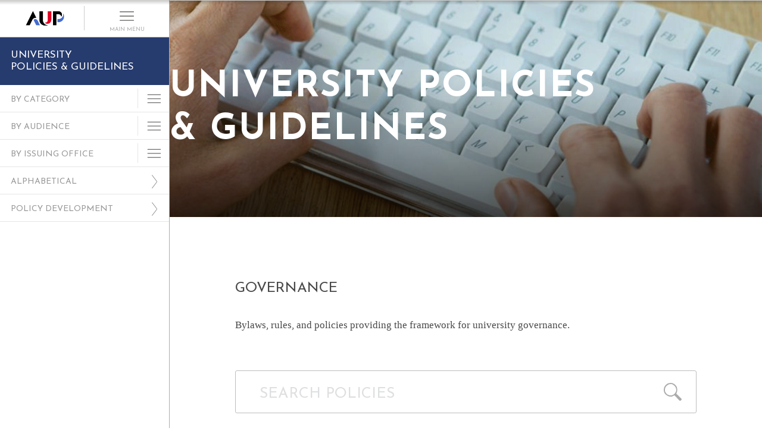

--- FILE ---
content_type: text/html; charset=utf-8
request_url: https://www.aup.edu/taxonomy/term/448
body_size: 22075
content:
<!DOCTYPE html PUBLIC "-//W3C//DTD XHTML+RDFa 1.0//EN"
    "http://www.w3.org/MarkUp/DTD/xhtml-rdfa-1.dtd">
<html xmlns="http://www.w3.org/1999/xhtml" xml:lang="en" version="XHTML+RDFa 1.0" dir="ltr"
  xmlns:og="https://ogp.me/ns#">

<head profile="http://www.w3.org/1999/xhtml/vocab">
    <meta http-equiv="Content-Type" content="text/html; charset=utf-8" />
<link rel="alternate" type="application/rss+xml" title="RSS - Governance" href="https://www.aup.edu/taxonomy/term/448/feed" />
<link rel="shortcut icon" href="https://www.aup.edu/sites/all/themes/aup_2018/favicon.ico" type="image/vnd.microsoft.icon" />
<meta name="viewport" content="width=device-width, initial-scale=1, maximum-scale=1" />
<meta name="generator" content="Drupal 7 (http://drupal.org)" />
<link rel="canonical" href="https://www.aup.edu/taxonomy/term/448" />
<link rel="shortlink" href="https://www.aup.edu/taxonomy/term/448" />
    <title>Governance</title>

    <link href="https://fonts.googleapis.com/css?family=Josefin+Sans:300,300i,400,400i,600,600i,700,700i" rel="stylesheet">

    <script async src="https://use.typekit.net/gmy1ylh.js"></script>
    <script>try{Typekit.load({ async: false });}catch(e){}</script>
<!-- 
        <script type="text/javascript">
        WebFontConfig = {
            google: { families: [ 'Josefin+Sans:300,400,600,700,300i,400i,600i,700i' ] }
        };
        (function() {
            var wf = document.createElement('script');
            wf.src = 'https://ajax.googleapis.com/ajax/libs/webfont/1/webfont.js';
            wf.type = 'text/javascript';
            wf.async = 'true';
            var s = document.getElementsByTagName('script')[0];
            s.parentNode.insertBefore(wf, s);
        })(); </script> -->


    <!--[if lt IE 9]>
    <script src="http://html5shiv.googlecode.com/svn/trunk/html5.js"></script>
    <![endif]-->
    

    <!-- RGPD Cookies consent -->
    <script type="text/javascript" src="/rgpd/rgpd.js"></script><script type="text/javascript">window.onload = function(e){  var projectId = "5c6adfd3a6b06b7be1046f65";  var langue = "en";  var token = "5c6adfb6a6b06b7be1046f64";  var color = "#133fad";  checkUp(projectId, langue, token, color);}</script>    
    
    <!-- End of RGPD Cookies consent -->


         <script
     src="https://code.jquery.com/jquery-3.1.1.min.js"
    integrity="sha256-hVVnYaiADRTO2PzUGmuLJr8BLUSjGIZsDYGmIJLv2b8="
    crossorigin="anonymous"></script>


      

    <link type="text/css" rel="stylesheet" href="https://www.aup.edu/sites/default/files/css/css_mxbvRAV0_YoXwGCXbsQzCkegc1pXHICzfd8PPQD9YE4.css" media="all" />
<link type="text/css" rel="stylesheet" href="https://www.aup.edu/sites/default/files/css/css_twSj4AlS1YPDEoF9tG6y51HudHxvmdUtkrcs3mQNB_Q.css" media="all" />
<link type="text/css" rel="stylesheet" href="https://www.aup.edu/sites/default/files/css/css_qYvrRMBypIR_1LfK3qTDZ-5D0FQFyVqrPwz2G6jgwpo.css" media="all" />
<link type="text/css" rel="stylesheet" href="https://www.aup.edu/sites/default/files/css/css_ly0l_5Nv2pwiO8SymF8uQU7OCh8_MNrXG7hceHpU2x0.css" media="all" />

</head>

<body class="html not-front not-logged-in no-sidebars page-taxonomy page-taxonomy-term page-taxonomy-term- page-taxonomy-term-448" >


    <input type='hidden' id='uid' value='0'>

        <div id="page_wrapper" class="page_wrapper_no_full_width ">
    <!-- 
sidebar type :
-- Landing pages .sidebar_in_landing
-- Content pages .sidebar_in_content 
-->


<div id="print_header">
  <div id="print_header_logo">
    <img src="https://www.aup.edu/sites/all/themes/aup_2018/logo.png" alt="Home" />
  </div>

  <div id="print_header_title">
    Governance  </div>

  <div id="print_header_breadcrumbs">
      </div>
</div>


<div id="sidebar_header_responsive">

  <div class="left">
    <a href="/" title="Home" rel="home" id="logo_responsive">
      <img src="https://www.aup.edu/sites/all/themes/aup_2018/logo.png" alt="Home" width="170" />
    </a>
  </div>

  <div class="menu_button menu_button_first">


    <div class="responsive_trigger_menu" id="responsive_trigger_menu_main">

      <div class="hamburger-icon">
        <span></span>
      </div>
    </div>

  </div>


</div>



<div id="sidebar_main" class=" sidebar_small sidebar_sticky_left" >

  <div id="sidebar_header">
		
	<div class="left">
		<a href="/" title="Home" rel="home" id="logo">
			<img src="https://www.aup.edu/sites/all/themes/aup_2018/logo.png" alt="Home" width="170" />
		</a>
	</div>
	
	<div class="right trigger_main_menu">
		<div class="open_menu">
			<div class="hamburger">
				<i></i>
				<small>MAIN MENU</small>
			</div>
			<div class="close">
				<span>Close</span>
			</div>
		</div>
	</div>

</div>


  <div id="sidebar_container">

    <!-- SIDEPART PART THAT APPEAR WHEN "MAIN MENU BUTTON" IS HOVERED / COMMON ON EVERY PAGES-->	
    <div id="sidebar_hover">

	<div class="scrollable">

		<div id="sidebar_search">
			<form action="/taxonomy/term/448" method="post" id="search-block-form" accept-charset="UTF-8"><div><div class="container-inline">
      <h2 class="element-invisible">Search form</h2>
    <div class="form-item form-type-textfield form-item-search-block-form">
  <label class="element-invisible" for="edit-search-block-form--2">Search </label>
 <input title="Enter the terms you wish to search for." class="apachesolr-autocomplete form-text" data-apachesolr-autocomplete-id="search-block-form" type="text" id="edit-search-block-form--2" name="search_block_form" value="" size="15" maxlength="128" />
</div>
<div class="form-actions form-wrapper" id="edit-actions"><input type="submit" id="edit-submit" name="op" value="Search" class="form-submit" /></div><input type="hidden" name="form_build_id" value="form-xSrON4bbuF4kFEamxy_9QOC3lhT0yxIe8HKvIpweK4U" />
<input type="hidden" name="form_id" value="search_block_form" />
</div>
</div></form>		</div>

		<div id="sidebar_main_menu">
			<ul class="menu"><li class="first expanded"><a href="/about">About AUP</a><ul class="menu"><li class="first expanded"><a href="/about/history-of-aup">History of AUP</a><ul class="menu"><li class="first leaf"><a href="/about/history/location">Location</a></li>
<li class="leaf"><a href="/about-aup/history-aup/founding-history">Founding History</a></li>
<li class="leaf"><a href="/about/history/honorary-degree-recipients">Honorary Degree Recipients</a></li>
<li class="leaf"><a href="/about-aup/history-aup/aup-history-timeline">AUP History Timeline</a></li>
<li class="last expanded"><a href="/about-aup/history-aup/faces-aup">Faces of AUP</a><ul class="menu"><li class="first leaf"><a href="/about-aup/history-aup/faces-aup/faces-aup-dr-lloyd-delamater">Dr. Lloyd A. DeLamater</a></li>
<li class="leaf"><a href="/about-aup/history-aup/faces-aup/faces-aup-marie-louise-viborel-delamater">Marie Louise Viborel DeLamater</a></li>
<li class="leaf"><a href="/about-aup/history-aup/faces-aup/faces-aup-col-karl-s-cate">Col. Karl S. Cate</a></li>
<li class="leaf"><a href="/about-aup/history-aup/faces-aup/faces-aup-raymond-d-flowers">Raymond D. Flowers</a></li>
<li class="last leaf"><a href="/about-aup/history-aup/faces-aup/faces-aup-walter-j-brennan">Walter J. Brennan</a></li>
</ul></li>
</ul></li>
<li class="leaf"><a href="/about/mission-values">Mission &amp; Core Values</a></li>
<li class="expanded"><a href="/about/vision-leadership">Vision and Leadership</a><ul class="menu"><li class="first leaf"><a href="/about/vision-leadership/vision" title="Understand our vision for an interdisciplinary and cross-cultural academic experience that prepares our global explorer students for success anywhere in the world.">Vision Statement</a></li>
<li class="expanded"><a href="/about/vision-leadership/president" title="Learn more about President Celeste Schenck and where she expects to take AUP now and in the future.">President</a><ul class="menu"><li class="first leaf"><a href="/about/vision-leadership/president/about-president">About the President</a></li>
<li class="leaf"><a href="/about/vision-leadership/president/past-presidents">Past Presidents</a></li>
<li class="last leaf"><a href="/about/vision-leadership/presidential-award">The Presidential Award for Distinguished Achievement</a></li>
</ul></li>
<li class="expanded"><a href="/about/vision-leadership/leadership" title="Discover the ways in which AUP’s leadership strives every day to realize the University’s vision for excellence and sustainability.">Leadership</a><ul class="menu"><li class="first leaf"><a href="/about/vision-leadership/leadership/board-trustees">Board of Trustees</a></li>
<li class="leaf"><a href="/about/vision-leadership/leadership/officers">Leadership Team</a></li>
<li class="last leaf"><a href="/about/vision-leadership/leadership/alumni-association-board">AUP Alumni Association Board</a></li>
</ul></li>
<li class="last leaf"><a href="/about/vision-leadership/strategic-plan" title="Read AUP’s Strategic Plan, which details the University’s mission and strengths and our priorities for furthering institutional growth.">Strategic Plan</a></li>
</ul></li>
<li class="expanded"><a href="/about/aup-recognition">AUP Recognition</a><ul class="menu"><li class="first leaf"><a href="/about/aup-recognition/delivering-academic-excellence">Delivering Academic Excellence</a></li>
<li class="expanded"><a href="/about/aup-recognition/accreditation">Accreditation</a><ul class="menu"><li class="first last leaf"><a href="/about/aup-recognition/accreditation/memberships">Memberships</a></li>
</ul></li>
<li class="leaf"><a href="/about/aup-recognition/partnerships-consortia">Partnerships and Consortia</a></li>
<li class="expanded"><a href="/about/aup-recognition/institutional-effectiveness">Institutional Effectiveness</a><ul class="menu"><li class="first leaf"><a href="/about/aup-recognition/institutional-effectiveness/institutional-research">Institutional Research</a></li>
<li class="expanded"><a href="/about/aup-recognition/institutional-effectiveness/assessment">Assessment</a><ul class="menu"><li class="first leaf"><a href="/about/aup-recognition/institutional-effectiveness/assessment/structure">Assessment Structure</a></li>
<li class="leaf"><a href="/about/aup-recognition/institutional-effectiveness/assessment/process">Assessment Process</a></li>
<li class="leaf"><a href="/about/aup-recognition/institutional-effectiveness/assessment/assessment-calendar">Assessment Calendar</a></li>
<li class="last leaf"><a href="/about/aup-recognition/institutional-effectiveness/assessment/assessment-resources">Assessment Resources</a></li>
</ul></li>
<li class="leaf"><a href="/about/aup-recognition/institutional-effectiveness/Middle-States-Commission-on-Higher-Education">Middle States Commission on Higher Education</a></li>
<li class="leaf"><a href="/about/aup-recognition/institutional-effectiveness/institutional-effectiveness-steering-committee">Steering Committee</a></li>
<li class="last leaf"><a href="/about-aup/aup-recognition/institutional-effectiveness/office-institutional-research-assessment-and">The Office of Institutional Research, Assessment and Effectiveness</a></li>
</ul></li>
<li class="leaf"><a href="/about/aup-recognition/awards">Awards</a></li>
<li class="leaf"><a href="/about/aup-recognition/retention-graduation-rates">Retention and Graduation Rates</a></li>
<li class="leaf"><a href="/about-aup/aup-recognition/student-right-know">Student Right to Know</a></li>
<li class="leaf"><a href="/about-aup/aup-recognition/state-nonprofit-disclosures">State Nonprofit Disclosures</a></li>
<li class="leaf"><a href="https://www.aup.edu/news-events/aup-publications">Publications</a></li>
<li class="last leaf"><a href="https://www.aup.edu/sites/default/files/upload/2024%20Gender%20Equality%20Plan.docx">Gender Equality Plan</a></li>
</ul></li>
<li class="expanded"><a href="/about/alumni-success">Alumni Success</a><ul class="menu"><li class="first leaf"><a href="/about/alumni-success/undergraduate-outcomes">Undergraduate Outcomes</a></li>
<li class="last leaf"><a href="/about/alumni-success/graduate-outcomes">Graduate Outcomes</a></li>
</ul></li>
<li class="expanded"><a href="/about/campus-development">Campus Development</a><ul class="menu"><li class="first leaf"><a href="/admissions/online-campus-tour">Online Campus Tour</a></li>
<li class="last expanded"><a href="/about/campus-development/campus-development-history">Campus Development History</a><ul class="menu"><li class="first leaf"><a href="/about/campus-development/campus-development-history/combes">Combes Student Life Center</a></li>
<li class="leaf"><a href="/about/campus-development/campus-development-history/grenelle">Grenelle Teaching and Mentoring Center</a></li>
<li class="leaf"><a href="/about-aup/campus-development/campus-development-history/quai-dorsay-learning-commons">Quai d&#039;Orsay Learning Commons</a></li>
<li class="last leaf"><a href="/about-aup/campus-development/campus-development-history/monttessuy-center-arts">The Monttessuy Center for the Arts</a></li>
</ul></li>
</ul></li>
<li class="expanded"><a href="/about/aup-arts">Arts at AUP</a><ul class="menu"><li class="first last expanded"><a href="/about/arts-aup/aup-fine-arts-gallery">AUP Fine Arts Gallery</a><ul class="menu"><li class="first leaf"><a href="/about/arts-aup/aup-fine-arts-gallery/permanent-collection">Permanent Collection</a></li>
<li class="leaf"><a href="/about/arts-aup/aup-fine-arts-gallery/history">History</a></li>
<li class="leaf"><a href="/about/arts-aup/aup-fine-arts-gallery/curators">Curators</a></li>
<li class="leaf"><a href="/about/arts-aup/aup-fine-arts-gallery/exhibitions">Past Exhibitions</a></li>
<li class="leaf"><a href="/about/arts-aup/aup-fine-arts-gallery/policies">Policies</a></li>
<li class="last leaf"><a href="/about/arts-aup/aup-fine-arts-gallery/call-submissions">Call for Submissions</a></li>
</ul></li>
</ul></li>
<li class="last leaf"><a href="/university-policies-guidelines">Policies &amp; Guidelines</a></li>
</ul></li>
<li class="expanded"><a href="/academics">Academics</a><ul class="menu"><li class="first expanded"><a href="/academics/undergraduate">Undergraduate</a><ul class="menu"><li class="first leaf"><a href="/academics/undergraduate/majors-minors">Majors &amp; Minors</a></li>
<li class="expanded"><a href="/academics/undergraduate/global-liberal-arts-core-curriculum">Global Liberal Arts Core Curriculum</a><ul class="menu"><li class="first leaf"><a href="/academics/undergraduate/global-liberal-arts-core-curriculum/integrative-inquiry-global-explorer">Integrative Inquiry for the Global Explorer</a></li>
<li class="leaf"><a href="/academics/undergraduate/global-liberal-arts-core-curriculum/critical-inquiry-and-expression">Critical Inquiry and Expression</a></li>
<li class="leaf"><a href="/academics/undergraduate/global-liberal-arts-core-curriculum/quantitative-and-experimental-reasoning">Quantitative and Experimental Reasoning</a></li>
<li class="leaf"><a href="/academics/undergraduate/global-liberal-arts-core-curriculum/expression-francaise">Expression Française</a></li>
<li class="leaf"><a href="/academics/undergraduate/global-liberal-arts-core-curriculum/aup-capstone">AUP Capstone</a></li>
<li class="last collapsed"><a href="/academics/undergraduate/global-liberal-arts-core-curriculum/general-education">Prior General Education Program</a></li>
</ul></li>
<li class="leaf"><a href="/academics/core-capabilities">Core Capabilities</a></li>
<li class="expanded"><a href="/academics/undergraduate/firstbridge">Firstbridge</a><ul class="menu"><li class="first last leaf"><a href="/academics/undergraduate/firstbridge/english-courses">English Courses</a></li>
</ul></li>
<li class="last expanded"><a href="/academics/undergraduate/first-year-success-program">The First-Year Success Program</a><ul class="menu"><li class="first leaf"><a href="/academics/undergraduate/first-year-success-program/common-read">The Common Read</a></li>
<li class="last leaf"><a href="https://www.aup.edu/news-events/news/2025-10-15/first-year-students-visit-loire-valley">First Year Students Visit the Loire Valley</a></li>
</ul></li>
</ul></li>
<li class="expanded"><a href="/academics/graduate-programs">Graduate Programs</a><ul class="menu"><li class="first expanded"><a href="/academics/graduate-programs/diplomacy-international-law">MA in Diplomacy and International Law</a><ul class="menu"><li class="first leaf"><a href="https://catalog.aup.edu/node/7888">Program Requirements</a></li>
<li class="leaf"><a href="/academics/graduate-programs/diplomacy-international-law/career-outcomes">Career Outcomes</a></li>
<li class="last leaf"><a href="/academics/graduate-programs/diplomacy-international-law/faculty">Faculty</a></li>
</ul></li>
<li class="expanded"><a href="/academics/graduate-programs/global-communications">MA in Global Communications</a><ul class="menu"><li class="first leaf"><a href="https://catalog.aup.edu/node/7877">Program Requirements</a></li>
<li class="expanded"><a href="/academics/graduate-programs/global-communications/development-communications-track">Development Communications Track</a><ul class="menu"><li class="first last leaf"><a href="https://catalog.aup.edu/node/7880">Program Requirements</a></li>
</ul></li>
<li class="expanded"><a href="/academics/graduate-programs/global-communications/digital-cultures-industries-track">Digital Cultures and Industries Track</a><ul class="menu"><li class="first last leaf"><a href="https://catalog.aup.edu/node/7882">Program Requirements</a></li>
</ul></li>
<li class="expanded"><a href="/academics/graduate-programs/global-communications/fashion-track">Fashion Track</a><ul class="menu"><li class="first leaf"><a href="https://catalog.aup.edu/node/7881">Program Requirements</a></li>
<li class="expanded"><a href="/academics/graduate-programs/ma-global-communications/fashion-track/fashion-studies-aup">Fashion Studies at AUP</a><ul class="menu"><li class="first leaf"><a href="/academics/graduate-programs/ma-global-communications/fashion-track/fashion-studies-aup/fashion-talks">Fashion Talks</a></li>
<li class="leaf"><a href="/academics/graduate-programs/ma-global-communications/fashion-track/fashion-studies-aup/fashion">Fashion Industry Talks</a></li>
<li class="leaf"><a href="/academics/graduate-programs/ma-global-communications/fashion-track/fashion-studies-aup/research">Research Seminars: Fashion Cultures and Histories</a></li>
<li class="leaf"><a href="/academics/graduate-programs/ma-global-communications/fashion-track/fashion-studies-aup/fashion-0">Fashion Podcast</a></li>
<li class="leaf"><a href="/academics/graduate-programs/ma-global-communications/fashion-track/fashion-studies-aup/multilogue-%E2%80%93">The Multilogue – Fashion Education Conference</a></li>
<li class="last leaf"><a href="/academics/graduate-programs/ma-global-communications/fashion-track/fashion-studies-aup/100-fashion">100 Fashion and Textile Terms in Khmer, English and French</a></li>
</ul></li>
<li class="leaf"><a href="/academics/graduate-programs/ma-global-communications/fashion-track/talks-and-conferences">Talks and Conferences</a></li>
<li class="leaf"><a href="/academics/graduate-programs/ma-global-communications/fashion-track/student-activities">Student Activities</a></li>
<li class="leaf"><a href="/academics/graduate-programs/ma-global-communications/fashion-track/studying-fashion-paris">Studying Fashion in Paris</a></li>
<li class="leaf"><a href="/academics/graduate-programs/ma-global-communications/fashion-track/careers-fashion-and-alumni">Careers in Fashion and Alumni</a></li>
<li class="last leaf"><a href="/academics/graduate-programs/ma-global-communications/fashion-track/cultures-de-mode">Culture(s) de Mode</a></li>
</ul></li>
<li class="leaf"><a href="/academics/graduate-programs/global-communications/career-outcomes">Career Outcomes</a></li>
<li class="last leaf"><a href="/academics/graduate-programs/global-communications/faculty">Faculty</a></li>
</ul></li>
<li class="expanded"><a href="/academics/graduate-programs/human-rights-data-science">MSc in Human Rights and Data Science</a><ul class="menu"><li class="first last leaf"><a href="https://catalog.aup.edu/graduate-requirements/human-rights-and-data-science">Program Requirements</a></li>
</ul></li>
<li class="expanded"><a href="/academics/graduate-programs/international-affairs">MA in International Affairs</a><ul class="menu"><li class="first leaf"><a href="https://catalog.aup.edu/node/7879">Program Requirements</a></li>
<li class="leaf"><a href="/academics/graduate-programs/international-affairs/career-outcomes">Career Outcomes</a></li>
<li class="last leaf"><a href="/academics/graduate-programs/international-affairs/faculty">Faculty</a></li>
</ul></li>
<li class="expanded"><a href="/academics/graduate-programs/international-affairs-conflict-resolution-civil-society-development">MA in International Affairs, Conflict Resolution, and Civil Society Development</a><ul class="menu"><li class="first leaf"><a href="https://catalog.aup.edu/node/7883">Program Requirements</a></li>
<li class="leaf"><a href="/academics/graduate-programs/international-affairs-conflict-resolution-civil-society-development/career-outcomes">Career Outcomes</a></li>
<li class="last leaf"><a href="/academics/graduate-programs/international-affairs-conflict-resolution-civil-society-development/faculty">Faculty</a></li>
</ul></li>
<li class="expanded"><a href="/academics/graduate-programs/international-management">MSc in International Management</a><ul class="menu"><li class="first leaf"><a href="https://catalog.aup.edu/node/7884">Program Requirements</a></li>
<li class="expanded"><a href="/academics/graduate-programs/international-management/ngo-mission-based-track">NGO &amp; Mission Based Management Track</a><ul class="menu"><li class="first last leaf"><a href="https://catalog.aup.edu/node/7886">Program Requirements</a></li>
</ul></li>
<li class="expanded"><a href="/academics/graduate-programs/international-management/sustainability-systems-track">Sustainability Systems Track</a><ul class="menu"><li class="first last leaf"><a href="https://catalog.aup.edu/node/7885">Program Requirements</a></li>
</ul></li>
<li class="collapsed"><a href="/academics/graduate-programs/international-management/faculty">Faculty</a></li>
<li class="last leaf"><a href="/academics/graduate-programs/international-management/career-outcomes">Career Outcomes</a></li>
</ul></li>
<li class="leaf"><a href="/academics/graduate-programs/strategic-brand-management">MSc in Strategic Brand Management</a></li>
<li class="leaf"><a href="/academics/graduate-programs/find-your-thesis-advisor">Find Your Thesis Advisor</a></li>
<li class="last leaf"><a href="/academics/graduate-programs/previous-programs">Previous Programs</a></li>
</ul></li>
<li class="expanded"><a href="/academics/cultural-program">Cultural Program</a><ul class="menu"><li class="first leaf"><a href="/academics/cultural-program/cultural-programs-history">Cultural Programs History</a></li>
<li class="leaf"><a href="/academics/cultural-program/study-trips">Study Trips</a></li>
<li class="leaf"><a href="/academics/cultural-program/cultural-excursions">Cultural Excursions</a></li>
<li class="leaf"><a href="/academics/cultural-program/coup-de-pouce">Coup de Pouce</a></li>
<li class="leaf"><a href="/academics/cultural-program/summer-trips">Summer Trips and Excursions</a></li>
<li class="leaf"><a href="/academics/cultural-program/cultural-program-videos">Cultural Program Videos</a></li>
<li class="last leaf"><a href="/academics/cultural-program/cultural-program-study-trip-faq">FAQ</a></li>
</ul></li>
<li class="expanded"><a href="/academics/faculty">Faculty</a><ul class="menu"><li class="first expanded"><a href="/academics/faculty/faculty-achievements">Faculty Achievements</a><ul class="menu"><li class="first leaf"><a href="/academics/faculty/faculty-achievements/books">Books</a></li>
<li class="leaf"><a href="/academics/faculty/faculty-achievements/conferences-talks">Conferences &amp; Talks</a></li>
<li class="last leaf"><a href="/academics/faculty/faculty-achievements/publications">Publications</a></li>
</ul></li>
<li class="leaf"><a href="/faculty-directory">Faculty Directory</a></li>
<li class="last leaf"><a href="/academics/faculty/faculty-emeriti">Faculty Emeriti</a></li>
</ul></li>
<li class="leaf"><a href="/admissions/summer">Summer School</a></li>
<li class="expanded"><a href="/academics/research-centers">Research Centers</a><ul class="menu"><li class="first expanded"><a href="/academics/research-centers/center-critical-democracy-studies" title="The Center for Critical Democracy Studies encourages a robust, interdisciplinary study of democracy as a social state, a political regime or a form of agency. The Center also encourages publishing in the Toqueville Review.">The Center for Critical Democracy Studies</a><ul class="menu"><li class="first leaf"><a href="/academics/research-centers/center-critical-democracy-studies/demos21/upcoming-events">Upcoming Events</a></li>
<li class="expanded"><a href="/academics/research-centers/center-critical-democracy-studies/research-projects">Research Projects</a><ul class="menu"><li class="first expanded"><a href="/academics/research-centers/center-critical-democracy-studies/drad">De-Radicalisation in Europe and Beyond</a><ul class="menu"><li class="first leaf"><a href="/academics/research-centers/center-critical-democracy-studies/research-projects/de-radicalisation-0">Coordinated Reports</a></li>
<li class="last leaf"><a href="/academics/research-centers/center-critical-democracy-studies/research-projects/de-radicalisation">EU Horizon Grant</a></li>
</ul></li>
<li class="leaf"><a href="/academics/research-centers/center-critical-democracy-studies/research-projects/oppattune-%E2%80%93">OppAttune – Countering Oppositional Political Extremism</a></li>
<li class="last leaf"><a href="https://www.co3socialcontract.eu/">CO3 – Continuous Construction of Resilient Social Contracts</a></li>
</ul></li>
<li class="leaf"><a href="/academics/research-centers/center-critical-democracy-studies/Fellows-Publications">Fellows’ Publications</a></li>
<li class="leaf"><a href="/academics/research-centers/center-critical-democracy-studies/ccds-publishing">Publishing</a></li>
<li class="expanded"><a href="/academics/research-centers/center-critical-democracy-studies/curriculum">Curriculum</a><ul class="menu"><li class="first leaf"><a href="/academics/research-centers/center-critical-democracy-studies/democracy-lab">Democracy Labs (D.Labs)</a></li>
<li class="leaf"><a href="/academics/research-centers/center-critical-democracy-studies/curriculum/prison-education-workshop">Prison Education Workshop</a></li>
<li class="leaf"><a href="/academics/research-centers/center-critical-democracy-studies/curriculum/tocqueville-challenge">Tocqueville Challenge</a></li>
<li class="last leaf"><a href="/academics/research-centers/center-critical-democracy-studies/curriculum/tocqueville-conversations">Tocqueville Conversations</a></li>
</ul></li>
<li class="leaf"><a href="/academics/research-centers/center-critical-democracy-studies/community">Community</a></li>
<li class="leaf"><a href="/academics/research-centers/center-critical-democracy-studies/partnerships">Partnerships</a></li>
<li class="leaf"><a href="/academics/research-centers/center-critical-democracy-studies/visiting-scholars">Visiting Scholars</a></li>
<li class="expanded"><a href="/academics/research-centers/center-critical-democracy-studies/ccds-highlights">CCDS Highlights</a><ul class="menu"><li class="first leaf"><a href="/academics/research-centers/center-critical-democracy-studies/ccds-highlights/atelier-de-th%C3%A9orie">Atelier de Théorie Politique – Paris</a></li>
<li class="leaf"><a href="/academics/research-centers/center-critical-democracy-studies/ccds-highlights/critical-theory-101">Critical Theory 101: Future Directions and New Challenges</a></li>
<li class="leaf"><a href="https://www.aup.edu/news-events/event/2024-10-10/lecture-%E2%80%9C-law-international-society-road-not-taken%E2%80%9D">Martti Koskenniemi on “The Law of International Society: A Road not Taken”</a></li>
<li class="leaf"><a href="/academics/research-centers/center-critical-democracy-studies/ccds-highlights/academic-freedom">Academic Freedom Symposium</a></li>
<li class="leaf"><a href="/academics/research-centers/center-critical-democracy-studies/ccds-highlights/tocqueville-colloque">Tocqueville Colloque 2023</a></li>
<li class="leaf"><a href="/academics/research-centers/center-critical-democracy-studies/ccds-highlights/violent-turns">Violent Turns Conference</a></li>
<li class="leaf"><a href="/academics/research-centers/center-critical-democracy-studies/ccds-highlights/degenerations-democracy">Degenerations of Democracy</a></li>
<li class="leaf"><a href="/academics/research-centers/center-critical-democracy-studies/ccds-highlights/demos21-inaugural-event">DEMOS21 Inaugural Event</a></li>
<li class="leaf"><a href="/academics/research-centers/center-critical-democracy-studies/ccds-highlights/what-demos-21st-century">What Demos for the 21st Century?</a></li>
<li class="leaf"><a href="https://www.aup.edu/conferences/paris-centennial-conference">The Paris Centennial Conference</a></li>
<li class="leaf"><a href="/academics/research-centers/center-critical-democracy-studies/ccds-highlights/justice-stephen-breyer">Justice Stephen Breyer</a></li>
<li class="last leaf"><a href="/academics/research-centers/center-critical-democracy-studies/ccds-highlights/civic-jazz-launch">Civic Jazz - The Launch of the Center</a></li>
</ul></li>
<li class="leaf"><a href="/academics/research-centers/center-critical-democracy-studies/past-events">Past Events</a></li>
<li class="last leaf"><a href="/academics/research-centers/center-critical-democracy-studies/le-center-critical-democracy-studies">FR</a></li>
</ul></li>
<li class="expanded"><a href="/academics/research-centers/center-writers-translators" title="The Center for Writers and Translators, AUP’s oldest and best-known center, regularly welcomes writers and translators for speeches, residencies, readings and round tables, sometimes in association with the Parisian bookshop Shakespeare &amp; Company; it also publishes the prestigious Cahiers Series.">The Center for Writers and Translators</a><ul class="menu"><li class="first expanded"><a href="/academics/research-centers/center-writers-translators/work-of-the-center">The Work of the Center</a><ul class="menu"><li class="first leaf"><a href="/academics/research-centers/center-writers-translators/work-of-the-center/cahier-series">Cahiers Series</a></li>
<li class="leaf"><a href="/academics/research-centers/center-writers-and-translators/work-center/muriel-sparks-letters">The Muriel Sparks&#039; Letters</a></li>
<li class="leaf"><a href="/academics/research-centers/center-writers-translators/work-of-the-center/beckett-letters">Beckett Letters</a></li>
<li class="leaf"><a href="/academics/research-centers/center-writers-translators/work-of-the-center/music-literature">Music &amp; Literature</a></li>
<li class="leaf"><a href="/academics/research-centers/center-writers-translators/work-of-the-center/the-white-review">The White Review</a></li>
<li class="last leaf"><a href="/academics/research-centers/center-writers-translators/work-of-the-center/that-other-word">That Other Word</a></li>
</ul></li>
<li class="leaf"><a href="/academics/research-centers/center-writers-translators/interview-dan-gunn">An Interview with Dan Gunn</a></li>
<li class="leaf"><a href="/academics/research-centers/center-writers-translators/community">Community: Writers, Translators &amp; Artists</a></li>
<li class="leaf"><a href="/academics/research-centers/center-writers-translators/work-of-the-center/past-events">Past Events</a></li>
<li class="last leaf"><a href="/academics/research-centers/center-writers-translators/press-coverage">Press Coverage</a></li>
</ul></li>
<li class="expanded"><a href="/academics/research-centers/center-for-study-genocide-human-rights-conflict-prevention" title="The George and Irina Schaeffer Center for the Study of Genocide, Human Rights and Conflict Prevention has brought to Paris the Visual History Archive, with its 110,000 hours of survival testimonies of the Shoah and the genocides of Nanjing, Rwanda and Armenia. The Center’s researchers address the causes and effects of mass violence and seek new ways to resolve and prevent human conflict.">The George and Irina Schaeffer Center for the Study of Genocide, Human Rights and Conflict Prevention</a><ul class="menu"><li class="first leaf"><a href="/academics/research-centers/george-and-irina-schaeffer-center-study-genocide-human-rights-and-4">Practicing Memory after collective violence</a></li>
<li class="expanded"><a href="/academics/research-centers/center-for-study-genocide-human-rights-conflict-prevention/work-of-the-center">The Work of the Center</a><ul class="menu"><li class="first leaf"><a href="/academics/research-centers/george-and-irina-schaeffer/figuring-memory-seminar">Figuring Memory Seminar</a></li>
<li class="leaf"><a href="/academics/research-centers/center-for-study-genocide-human-rights-conflict-prevention/work-of-the-center/upcoming-events">Upcoming Events</a></li>
<li class="expanded"><a href="/academics/research-centers/center-for-study-genocide-human-rights-conflict-prevention/work-of-the-center/past-events">Past Events</a><ul class="menu"><li class="first last expanded"><a href="/academics/research-centers/center-for-study-genocide-human-rights-conflict-prevention/work-of-the-center/words-that-kill-conference">Words that Kill Conference 2018</a><ul class="menu"><li class="first leaf"><a href="/academics/research-centers/center-for-study-genocide-human-rights-conflict-prevention/work-of-the-center/words-that-kill-conference/about">About the Conference</a></li>
<li class="leaf"><a href="/academics/research-centers/center-for-study-genocide-human-rights-conflict-prevention/work-of-the-center/words-that-kill-conference/keynote-speakers">Keynote Speakers</a></li>
<li class="leaf"><a href="/academics/research-centers/center-for-study-genocide-human-rights-conflict-prevention/work-of-the-center/words-that-kill-conference/abstracts-program">Abstracts and Program</a></li>
<li class="last leaf"><a href="/academics/research-centers/center-for-study-genocide-human-rights-conflict-prevention/work-of-the-center/words-that-kill-conference/hotels-restaurants">Hotels and Restaurants</a></li>
</ul></li>
</ul></li>
<li class="leaf"><a href="/academics/research-centers/center-for-study-genocide-human-rights-conflict-prevention/work-of-the-center/the-archives">The Archives</a></li>
<li class="last expanded"><a href="/academics/research-centers/george-and-irina-schaeffer-center-study-genocide-human-rights-and-3">Fellowships, Grants and Scholarships</a><ul class="menu"><li class="first leaf"><a href="/academics/research-centers/center-for-study-genocide-human-rights-conflict-prevention/work-of-the-center/fellowships-grants">Fellowships for Faculty, Staff and Students</a></li>
<li class="last leaf"><a href="/academics/research-centers/george-and-irina-schaeffer-center-study-genocide-human-rights-and-2">Research Scholarship for Undergraduate Students</a></li>
</ul></li>
</ul></li>
<li class="leaf"><a href="/academics/research-centers/center-for-study-genocide-human-rights-conflict-prevention/work-of-the-center/community">Community</a></li>
<li class="leaf"><a href="/academics/research-centers/george-and-irina-schaeffer-center-study-genocide-human-rights-and-0">International Conferences &amp; Workshops</a></li>
<li class="leaf"><a href="/academics/research-centers/george-and-irina-schaeffer-center-study-genocide-human-rights-and-1">Study Trips &amp; Classes</a></li>
<li class="leaf"><a href="/academics/research-centers/center-for-study-genocide-human-rights-conflict-prevention/past-events-replays">Event Replays</a></li>
<li class="expanded"><a href="/academics/research-centers/schaeffer/justice-lab">The Justice Lab</a><ul class="menu"><li class="first expanded"><a href="/academics/research-centers/schaeffer/justice-lab/courts-global-challenges">Courts and Global Challenges</a><ul class="menu"><li class="first leaf"><a href="/academics/research-centers/schaeffer/justice-lab/courts-global-challenges/international-courts">International Courts</a></li>
<li class="leaf"><a href="/academics/research-centers/schaeffer/justice-lab/courts-global-challenges/terrorism">Terrorism Courts</a></li>
<li class="last leaf"><a href="/academics/research-centers/george-and-irina-schaeffer-center-study-genocide-human-rights-and">Migration Courts</a></li>
</ul></li>
<li class="leaf"><a href="/academics/research-centers/schaeffer/justice-lab/strategic-lawyering">Strategic Lawyering</a></li>
<li class="leaf"><a href="/academics/research-centers/schaeffer/justice-lab/on-the-edge">&quot;On the Edge&quot; Project</a></li>
<li class="leaf"><a href="/academics/research-centers/schaeffer/justice-lab/who-we-are">Who We Are</a></li>
<li class="leaf"><a href="/academics/research-centers/schaeffer/justice-lab/talks">Justice Lab Talks</a></li>
<li class="last leaf"><a href="/academics/research-centers/schaeffer/justice-lab/publications">Publications</a></li>
</ul></li>
<li class="last leaf"><a href="/academics/research-centers/george-and-irina-schaeffer-center-study-genocide-human-rights-and-5">Annual Reports</a></li>
</ul></li>
<li class="expanded"><a href="/academics/research-centers/center-for-environmental-science" title="The Joy and Edward Frieman Environmental Science Center—named for a former AUP trustee, eminent plasma physicist and pioneering spokesperson for global warming research--takes as its mission cutting-edge research in the environmental sciences, lab- and field-based science pedagogies, and public outreach on current environmental issues.">The Joy and Edward Frieman Environmental Science Center</a><ul class="menu"><li class="first expanded"><a href="/academics/research-centers/center-for-environmental-studies/the-work-of-the-center">The Work of the Center</a><ul class="menu"><li class="first leaf"><a href="/academics/research-centers/center-for-environmental-studies/the-work-of-the-center/beetle-kinship-project">Beetle Kinship Project</a></li>
<li class="leaf"><a href="/academics/research-centers/center-for-environmental-studies/the-work-of-the-center/climate-change-project">Climate Change Project</a></li>
<li class="last leaf"><a href="/academics/research-centers/joy-and-edward-frieman-environmental-science-center/work-center/podcast">Podcast: Water Is Not Just Water</a></li>
</ul></li>
<li class="last expanded"><a href="/academics/research-centers/center-for-environmental-studies/community">Community</a><ul class="menu"><li class="first last leaf"><a href="/academics/research-centers/center-for-environmental-studies/community/interview-claudio-piani">An Interview with Claudio Piani</a></li>
</ul></li>
</ul></li>
<li class="last expanded"><a href="/academics/research-centers/media-communication-global-change" title="The Civic Media Lab is an informal hub at AUP where people of diverse backgrounds, ideas and theories will collide and crisscross in productive ways; it provides multiple disciplinary and technological pathways for designing solutions to problems; it is a platform for innovative and productive student-faculty collaborations.">The Center for Media, Communication &amp; Global Change</a><ul class="menu"><li class="first leaf"><a href="/academics/research-centers/center-media-communication-global-change/upcoming-events-highlights">Upcoming Events &amp; Highlights</a></li>
<li class="leaf"><a href="/academics/research-centers/center-media-communication-global-change/past-events">Past Events</a></li>
<li class="leaf"><a href="/academics/research-centers/civic-media-lab/news">News</a></li>
<li class="leaf"><a href="/academics/research-centers/center-media-communication-global-change/mcgc-working-podcasts">MCGC Working Podcasts</a></li>
<li class="leaf"><a href="/academics/research-centers/center-media-communication-global-change/affiliations-partnerships">Affiliations and Partnerships</a></li>
<li class="leaf"><a href="/academics/research-centers/center-media-communication-global-change/people">People</a></li>
<li class="last expanded"><a href="/academics/research-centers/center-media-communication-global-change/civic-media-lab-archive-2017">Civic Media Lab Archive [2017-2022]</a><ul class="menu"><li class="first expanded"><a href="/academics/research-centers/center-media-communication-global-change/civic-media-lab-archive-2017-0">Archived Projects</a><ul class="menu"><li class="first leaf"><a href="/academics/research-centers/center-media-communication-global-change/civic-media-lab-archive-2017-1">Coexist: Culture and Conflict</a></li>
<li class="leaf"><a href="/academics/research-centers/center-media-communication-global-change/civic-media-lab-archive-2017-2">Media Art, Sound &amp; Listening</a></li>
<li class="leaf"><a href="/academics/research-centers/center-media-communication-global-change/civic-media-lab-archive-2017-3">Sensory Studies</a></li>
<li class="leaf"><a href="/academics/research-centers/civic-media-lab/student-projects/building-bridges">Building Bridges</a></li>
<li class="leaf"><a href="/academics/research-centers/civic-media-lab/student-projects/migration-exile-identities">Migration, Exile, Identities</a></li>
<li class="leaf"><a href="/academics/research-centers/civic-media-lab/student-projects/civic-engagement-workplace-working">Civic Engagement in the Workplace: Working for a Better World</a></li>
<li class="leaf"><a href="/academics/research-centers/civic-media-lab/student-projects/tactical-media">Tactical Media</a></li>
<li class="leaf"><a href="/academics/research-centers/civic-media-lab/student-projects/gender-taking-action">Gender: Taking Action</a></li>
<li class="last leaf"><a href="/academics/research-centers/civic-media-lab/student-projects/mapping-power-studying-crisis-keeping">Mapping Power, Studying Crisis: Keeping an Eye on the World</a></li>
</ul></li>
<li class="last leaf"><a href="/academics/research-centers/civic-media-lab/past-events">Past Events</a></li>
</ul></li>
</ul></li>
</ul></li>
<li class="expanded"><a href="/academics/departments">Departments</a><ul class="menu"><li class="first leaf"><a href="/academics/departments/art-history-fine-arts">Art History and Fine Arts</a></li>
<li class="expanded"><a href="/academics/departments/comparative-literature-english-creative-writing">Comparative Literature, English, and Creative Writing</a><ul class="menu"><li class="first last leaf"><a href="/academics/departments/comparative-literature-english-creative-writing/career-outcomes">Career Outcomes</a></li>
</ul></li>
<li class="leaf"><a href="/academics/departments/computer-science-mathematics-environmental-science">Computer Science, Mathematics, and Environmental Science</a></li>
<li class="expanded"><a href="/academics/departments/french-studies-modern-languages">French Studies and Modern Languages</a><ul class="menu"><li class="first leaf"><a href="/academics/departments/french-studies-modern-languages/french-writing-lab">French Writing Lab</a></li>
<li class="leaf"><a href="/academics/departments/french-studies-modern-languages/french-honor-society">French Honor Society</a></li>
<li class="last leaf"><a href="/academics/departments/french-studies-modern-languages/ffire">FfIRE - Forum francophone interdépartemental de recherches et d&#039;enseignement</a></li>
</ul></li>
<li class="leaf"><a href="/academics/departments/psychology-health-gender">Psychology, Health &amp; Gender</a></li>
<li class="leaf"><a href="/academics/departments/communication-media-and-culture">Communication, Media and Culture</a></li>
<li class="expanded"><a href="/academics/departments/economics-and-management">Economics and Management</a><ul class="menu"><li class="first last leaf"><a href="/academics/departments/economics-management/EM-highlights">Economics and Management Highlights</a></li>
</ul></li>
<li class="last leaf"><a href="/academics/departments/history-and-politics">History and Politics</a></li>
</ul></li>
<li class="expanded"><a href="/academics/academic-resources">Academic Resources</a><ul class="menu"><li class="first expanded"><a href="/academics/academic-career-resources/academic-affairs-office" title="We champion intellectual activity, teaching, and learning at AUP: from identifying ways to improve student learning to finding grants for student and faculty research. As we accompany you on every step of your academic journey, no question is too big or small for our office.">Academic Affairs</a><ul class="menu"><li class="first leaf"><a href="/academics/academic-career-resources/academic-affairs-office/policies-procedures">Academic Policies and Procedures</a></li>
<li class="expanded"><a href="/academics/academic-career-resources/academic-affairs-office/faculty-governance">Faculty Governance</a><ul class="menu"><li class="first leaf"><a href="/academics/academic-career-resources/academic-affairs-office/faculty-governance/executive-committee-faculty-senate">Executive Committee of the Faculty Senate</a></li>
<li class="leaf"><a href="/academics/academic-career-resources/academic-affairs-office/faculty-governance/committee-rank-and-promotion">Committee for Rank and Promotion</a></li>
<li class="leaf"><a href="/academics/academic-career-resources/academic-affairs-office/faculty-governance/curriculum-committee">Curriculum Committee</a></li>
<li class="leaf"><a href="/academics/academic-career-resources/academic-affairs-office/faculty-governance/glacc-committee">GLACC Committee</a></li>
<li class="leaf"><a href="/academics/academic-career-resources/academic-affairs-office/faculty-governance/ethics-committee">Ethics Committee</a></li>
<li class="leaf"><a href="/academics/academic-career-resources/academic-affairs-office/faculty-governance/institutional-review-board">Institutional Review Board</a></li>
<li class="leaf"><a href="/academics/academic-career-resources/academic-affairs-office/faculty-governance/council-chairs">Council of Chairs</a></li>
<li class="leaf"><a href="/academics/academic-career-resources/academic-affairs-office/graduate-program-review-board">Graduate Program Review Board</a></li>
<li class="leaf"><a href="/academics/academic-career-resources/academic-affairs-office/faculty-governance/council-directors-research-centers">Council of Directors of Research Centers</a></li>
<li class="leaf"><a href="/academics/academic-career-resources/academic-affairs-office/appeals-committee">Appeals Committee</a></li>
<li class="last leaf"><a href="/academics/academic-career-resources/academic-affairs-office/budget-committee">Budget Committee</a></li>
</ul></li>
<li class="leaf"><a href="/academics/academic-career-resources/academic-affairs-office/faculty-support">Faculty Support</a></li>
<li class="leaf"><a href="https://my.aup.edu/curricular-proposal-documents">Curricular Proposal Documents</a></li>
<li class="last leaf"><a href="/academics/academic-resources/academic-affairs/department-chair-and-graduate-program-director">Department Chair and Graduate Program Director Resources</a></li>
</ul></li>
<li class="leaf"><a href="/academics/academic-career-resources/academic-calendar">Academic Calendar</a></li>
<li class="expanded"><a href="/academics/academic-career-resources/academic-resource-center" title="As you immerse yourself in this new learning environment, our multiple academic support programs and collaborative learning spaces will help make your transition smoother. The services we provide such as peer tutoring, the Writing Lab, and library reference and research assistance, can all aid you in establishing intellectual and personal connections that will prove valuable at AUP and beyond.">Academic Resource Center</a><ul class="menu"><li class="first expanded"><a href="/academics/academic-resources/academic-resource-center/academic-integrity">Academic Integrity</a><ul class="menu"><li class="first last leaf"><a href="/academics/academic-career-resources/academic-resource-center/writing-lab/plagiarism">Plagiarism</a></li>
</ul></li>
<li class="leaf"><a href="/academics/academic-resources/academic-resource-center/blackboard">Blackboard</a></li>
<li class="leaf"><a href="/academics/academic-resources/academic-resource-center/information-faculty">Information for Faculty</a></li>
<li class="leaf"><a href="/academics/academic-resources/academic-resource-center/information-students">Information for Students</a></li>
<li class="leaf"><a href="/academics/academic-resources/academic-resource-center/peer-tutoring">Peer Tutoring</a></li>
<li class="last expanded"><a href="/academics/academic-resources/academic-resource-center/writing-lab">Writing Lab</a><ul class="menu"><li class="first leaf"><a href="/academics/academic-resources/academic-resource-center/writing-lab/writing-resources">Writing Resources</a></li>
<li class="leaf"><a href="/academics/academic-resources/academic-resource-center/writing-lab/research">Research</a></li>
<li class="leaf"><a href="/academics/academic-resources/academic-resource-center/writing-lab/writing-disciplines">Writing in the Disciplines</a></li>
<li class="leaf"><a href="/academics/academic-resources/academic-resource-center/writing-lab/aup-writes">AUP Writes</a></li>
<li class="last leaf"><a href="/academics/academic-resources/academic-resource-center/writing-lab/and-more">...And More</a></li>
</ul></li>
</ul></li>
<li class="leaf"><a href="/academics/academic-career-resources/library" title="Our mission is to help you achieve all of your learning, teaching, and research goals, so come in any time to sift through our encyclopaedic Anglophone collection of scholarly materials, consult with our knowledgeable staff, search through our in-depth electronic databases, and take part in our innovative information literacy program.">Library</a></li>
<li class="expanded"><a href="/academics/academic-career-resources/registrars-office" title="Where academics begin, the practical often follows, but fear not! We’re here to answer questions and guide you through tasks like course scheduling, reporting a lost ID, reserving a room for an event, checking-in for classes, requesting transcripts, and more.">Registrar&#039;s Office</a><ul class="menu"><li class="first leaf"><a href="/academics/academic-career-resources/registrars-office/returning-student-registration">Returning Student Registration</a></li>
<li class="leaf"><a href="/academics/academic-career-resources/registrars-office/scheduling-information">Scheduling Information</a></li>
<li class="leaf"><a href="/academics/academic-career-resources/registrars-office/check-in">Check-in</a></li>
<li class="expanded"><a href="/academics/academic-career-resources/registrars-office/transcripts">Transcripts</a><ul class="menu"><li class="first last leaf"><a href="https://www.credentials-inc.com/CGI-BIN/dvcgitp.pgm?ALUMTROSS0175 ">Request Form</a></li>
</ul></li>
<li class="expanded"><a href="/academics/academic-career-resources/registrars-office/certificates">Certificates</a><ul class="menu"><li class="first last leaf"><a href="https://my.aup.edu/offices-resources/registrar/certificates/request">Request Form</a></li>
</ul></li>
<li class="expanded"><a href="/academics/academic-career-resources/registrars-office/academic-forms">Academic Forms</a><ul class="menu"><li class="first last leaf"><a href="/academics/academic-resources/registrars-office/academic-forms/administrative-forms/graduate-thesis">Graduate Thesis and Capstone Forms</a></li>
</ul></li>
<li class="leaf"><a href="/academics/academic-resources/registrars-office/external-course-pre-approval">External Course Pre-Approval</a></li>
<li class="leaf"><a href="/academics/academic-career-resources/registrars-office/room-reservation">Room Reservation</a></li>
<li class="leaf"><a href="/academics/academic-career-resources/registrars-office/graduation">Graduation</a></li>
<li class="leaf"><a href="/academics/academic-career-resources/registrars-office/diplomas">Diplomas</a></li>
<li class="leaf"><a href="/academics/academic-resources/registrars-office/transferring-out">Transferring out</a></li>
<li class="leaf"><a href="/academics/academic-resources/registrars-office/ferpa-information">FERPA Information</a></li>
<li class="last leaf"><a href="/academics/academic-resources/registrars-office/registrar%E2%80%99s-office-frequently-asked-questions">Registrar’s Office: FAQs</a></li>
</ul></li>
<li class="expanded"><a href="/academics/academic-career-resources/teaching-learning-center" title="The Teaching and Learning Center creates opportunities for our faculty members to reflect on and discuss their teaching philosophies and practices through workshops, conversations and consultations.">Teaching and Learning Center</a><ul class="menu"><li class="first leaf"><a href="/academics/academic-career-resources/teaching-learning-center/teaching-resources">Teaching Resources</a></li>
<li class="leaf"><a href="/academics/academic-and-career-resources/teaching-and-learning-center/center-in-action">Center in Action</a></li>
<li class="last leaf"><a href="/academics/academic-career-resources/teaching-learning-center/past-events">Past Events</a></li>
</ul></li>
<li class="expanded"><a href="/academics/academic-resources/accessibility-accommodation-services">Accessibility &amp; Accommodation Services</a><ul class="menu"><li class="first leaf"><a href="/academics/academic-resources/accessibility-accommodation-services/services-accommodations">Services &amp; Accommodations</a></li>
<li class="leaf"><a href="/academics/academic-resources/accessibility-accommodation-services/documentation-registering">Documentation &amp; Registering</a></li>
<li class="leaf"><a href="/academics/academic-resources/accessibility-accommodation-services/policies-procedures">Policies &amp; Procedures</a></li>
<li class="leaf"><a href="/academics/academic-resources/accessibility-accommodation-services/faculty-involvement">Faculty Involvement</a></li>
<li class="leaf"><a href="/academics/academic-resources/accessibility-accommodation-services/resources-forms">Resources &amp; Forms</a></li>
<li class="leaf"><a href="/academics/academic-resources/accessibility-accommodation-services/paris-and-accessibility">Paris and Accessibility</a></li>
<li class="last leaf"><a href="/academics/academic-resources/accessibility-accommodation-services/frequently-asked-questions">Frequently Asked Questions &amp; Definition</a></li>
</ul></li>
<li class="expanded"><a href="/academics/academic-resources/aiaup-campus-level-initiative">AI@AUP: A Campus-Level Initiative</a><ul class="menu"><li class="first leaf"><a href="/academics/academic-resources/aiaup-campus-level-initiative/project-overview-and-scope">Project Overview and Scope</a></li>
<li class="leaf"><a href="/academics/academic-resources/aiaup-campus-level-initiative/resources-learning-about-ai">Resources for Learning About AI</a></li>
<li class="leaf"><a href="/academics/academic-resources/aiaup-campus-level-initiative/aup-faculty-managing-expectations-about">AUP faculty: Managing expectations about AI use</a></li>
<li class="leaf"><a href="/academics/academic-resources/aiaup-campus-level-initiative/resources-support-available-across-aup">Resources &amp; support available across AUP</a></li>
<li class="leaf"><a href="/academics/academic-resources/aiaup-campus-level-initiative/pilot-program-generative-ai-chat-tool">Pilot program for generative AI chat tool licenses</a></li>
<li class="last leaf"><a href="/academics/academic-resources/aiaup-campus-level-initiative/financial-support-training-ai-teaching">Financial support for training on AI in teaching</a></li>
</ul></li>
<li class="last leaf"><a href="/academics/academic-resources/learning-commons">Quai D&#039;Orsay Learning Commons</a></li>
</ul></li>
<li class="leaf"><a href="/academics/paris">Paris as Classroom</a></li>
<li class="last expanded"><a href="/academics/ace">ACE</a><ul class="menu"><li class="first leaf"><a href="/academics/ace/student-pathways">Student Pathways</a></li>
<li class="expanded"><a href="/academics/ace/academic-planning">Academic Planning</a><ul class="menu"><li class="first leaf"><a href="/academics/ace/academic-planning/degree-requirements-worksheets">Degree Requirements &amp; Worksheets</a></li>
<li class="leaf"><a href="https://my.aup.edu/webform/advisor-assignment-request">Academic Advisor Assignments</a></li>
<li class="leaf"><a href="/academics/ace/academic-planning/forms-information-and-useful-links-students">Forms, Information and Useful Links for Students</a></li>
<li class="leaf"><a href="/academics/ace/academic-planning/first-year-abroad-and-visiting-students">First Year Abroad and Visiting Students</a></li>
<li class="leaf"><a href="/academics/ace/academic-planning/transfer-students">Transfer Students</a></li>
<li class="leaf"><a href="/bachelors-masters-program">Bachelor&#039;s/Master&#039;s Program</a></li>
<li class="last leaf"><a href="/academics/ace/academic-planning/external-language-study">External Language Study</a></li>
</ul></li>
<li class="expanded"><a href="/academics/ace/study-abroad">Study Abroad</a><ul class="menu"><li class="first leaf"><a href="/academics/ace/academic-planning/study-abroad/requirements">Requirements</a></li>
<li class="last leaf"><a href="/academics/ace/academic-planning/study-abroad/preapproval-paperwork">Pre-Approval Paperwork</a></li>
</ul></li>
<li class="leaf"><a href="/academics/ace/fellowships-research-teaching-grants">Fellowships, Research &amp; Teaching Grants</a></li>
<li class="leaf"><a href="/academics/ace/career-development-program">Career Development Program</a></li>
<li class="expanded"><a href="/academics/ace/internships-job-search">Internships &amp; Job Search</a><ul class="menu"><li class="first expanded"><a href="/academics/ace/career-internship-planning/internship-overview">Internship Overview</a><ul class="menu"><li class="first leaf"><a href="/academics/ace/career-internship-planning%C2%A0/internship-program/internship-prep-tutorial">Internship Prep Tutorial</a></li>
<li class="last leaf"><a href="/acacademics/ace/career-internship-planning/internship-forms">Internship Forms for Students, Faculty, and Staff</a></li>
</ul></li>
<li class="leaf"><a href="/academics/career/students/job-internship-databases">Job and Internship Databases</a></li>
<li class="leaf"><a href="/academics/ace/internships-job-search/global-mentoring-program">Global Mentoring Program</a></li>
<li class="last leaf"><a href="/academics/ace/internships-job-search/job-search-resources">Job Search Resources</a></li>
</ul></li>
<li class="expanded"><a href="/academics/ace/global-professional-skills-gps-certificate">Global Professional Skills Certificate</a><ul class="menu"><li class="first leaf"><a href="/academics/ace/gps-certificate/gps-certificate-requirements">GPS Certificate Requirements</a></li>
<li class="leaf"><a href="/academics/ace/gps-program/gps-pitch-competition">GPS Pitch Competition</a></li>
<li class="leaf"><a href="/academics/ace/gps-program/gps-award">GPS Award</a></li>
<li class="last leaf"><a href="/academics/ace/gps-certificate/aup-engage">AUP Engage</a></li>
</ul></li>
<li class="expanded"><a href="/academics/ace/outreach/ace-employers">Employers</a><ul class="menu"><li class="first leaf"><a href="https://my.aup.edu/global-talent-portal" target="_blank">Global Talent Portal</a></li>
<li class="leaf"><a href="https://my.aup.edu/webform/proposez-une-offre-de-stage-ou-demploisubmit-internship-or-job-offer" target="_blank">Share a Job or Internship Opportunity</a></li>
<li class="leaf"><a href="/academics/ace-center/employers/internship-program">AUP Internship Program</a></li>
<li class="last leaf"><a href="/academics/ace-center/employers/get-involved">Get Involved With AUP</a></li>
</ul></li>
<li class="expanded"><a href="/academics/ace-center/outreach/ace-alumni">Alumni</a><ul class="menu"><li class="first leaf"><a href="/academics/career-center/alumni/career-services">Career Services</a></li>
<li class="leaf"><a href="/academics/career-center/alumni/mentor-aup-student">Mentor an AUP Student</a></li>
<li class="leaf"><a href="/academics/career-center/alumni/job-databases">Job Databases</a></li>
<li class="last leaf"><a href="/academics/career-center/alumni/engage-aup">Engage With AUP</a></li>
</ul></li>
<li class="leaf"><a href="/academics/ace/outreach/ace-parents">Parents &amp; Families</a></li>
<li class="leaf"><a href="/academics/ace/outreach/faculty-collaboration">Faculty Collaboration</a></li>
<li class="last leaf"><a href="/academics/ace/contact-ace">Contact ACE</a></li>
</ul></li>
</ul></li>
<li class="expanded"><a href="/admissions">Admissions</a><ul class="menu"><li class="first expanded"><a href="/admissions/undergraduate">Undergraduate</a><ul class="menu"><li class="first leaf"><a href="/admissions/undergraduate/apply">How to Apply</a></li>
<li class="expanded"><a href="/admissions/undergraduate/tuition-costs">Tuition &amp; Costs</a><ul class="menu"><li class="first last leaf"><a href="/admissions/undergraduate/tuition-costs/estimated-living-expenses">Estimated Living Expenses</a></li>
</ul></li>
<li class="expanded"><a href="/admissions/undergraduate/financial-aid">Scholarships &amp; Financial Aid</a><ul class="menu"><li class="first last leaf"><a href="/admissions/undergraduate/financial-aid/ib-diploma-scholarships">IB Diploma Scholarships</a></li>
</ul></li>
<li class="expanded"><a href="/admissions/undergraduate/transfer-students">Transfer Students</a><ul class="menu"><li class="first last leaf"><a href="/admissions/undergraduate/transfer-students/course-transfer-tool">Course Transfer Tool</a></li>
</ul></li>
<li class="leaf"><a href="/admissions/undergraduate/credit-transfers">Credit Transfer</a></li>
<li class="leaf"><a href="/admissions/undergraduate/part-time">Part-time Studies</a></li>
<li class="leaf"><a href="/admissions/undergraduate/homeschooled-students">Homeschooled Students</a></li>
<li class="last leaf"><a href="/admissions/undergraduate/deferral-process">Deferring Your Offer</a></li>
</ul></li>
<li class="expanded"><a href="/admissions/graduate">Graduate</a><ul class="menu"><li class="first leaf"><a href="/admissions/graduate/apply">How to Apply</a></li>
<li class="expanded"><a href="/admissions/graduate/tuition-costs">Tuition &amp; Costs</a><ul class="menu"><li class="first leaf"><a href="/admissions/graduate/tuition-costs/38-credit-programs">38 Credit Programs</a></li>
<li class="leaf"><a href="/admissions/graduate/tuition-costs/42-credit-programs">42 Credit Programs</a></li>
<li class="leaf"><a href="/admissions/graduate/tuition-costs/48-credit-programs-madil">48 Credit Programs: MADIL</a></li>
<li class="leaf"><a href="/admissions/graduate/tuition-costs/48-credit-program-magc">48 Credit Programs: MAGC</a></li>
<li class="leaf"><a href="/admissions/graduate/tuition-costs/48-credit-program-msim">48 Credit Program: MSIM</a></li>
<li class="last leaf"><a href="/admissions/graduate/tuition-costs/48-credit-program-sbm">48 Credit Program: SBM</a></li>
</ul></li>
<li class="leaf"><a href="/admissions/graduate/financial-aid">Financial Aid</a></li>
<li class="last leaf"><a href="/admissions/graduate/deferral-process">Deferring Your Offer</a></li>
</ul></li>
<li class="expanded"><a href="/admissions/summer">Summer School</a><ul class="menu"><li class="first expanded"><a href="/admissions/summer/classes">Summer Classes</a><ul class="menu"><li class="first leaf"><a href="/admissions/summer/courses/french-language-culture">French Immersion</a></li>
<li class="leaf"><a href="/admissions/summer/courses/creative-writing">Creative Writing</a></li>
<li class="last leaf"><a href="/admissions/summer-school/summer-classes/mutual-learning-prison-education">Mutual Learning in Prison Education</a></li>
</ul></li>
<li class="leaf"><a href="/admissions/summer/apply" title="AUP has a straightforward online application system. We encourage you to apply early—classes fill up fast!">How to Apply</a></li>
<li class="leaf"><a href="/admissions/summer/tuition-costs" title="Tuition for AUP summer programs is calculated on a per-credit basis, whether you’re a student or an auditor.">Tuition &amp; Costs</a></li>
<li class="leaf"><a href="/admissions/summer/study-trips">Summer Trips &amp; Excursions</a></li>
<li class="leaf"><a href="/admissions/summer/housing">Summer Housing</a></li>
<li class="leaf"><a href="/admissions/summer/calendar">Summer Calendar</a></li>
<li class="last leaf"><a href="/admissions/summer/prepare-for-arrival">Prepare for Arrival</a></li>
</ul></li>
<li class="expanded"><a href="/admissions/study-abroad">Study Abroad</a><ul class="menu"><li class="first leaf"><a href="/admissions/study-abroad/how-apply-gap-year-visitor">How to Apply: Gap Year Visitor</a></li>
<li class="leaf"><a href="/admissions/study-abroad/how-apply-independent-study-abroad">How to Apply: Independent Study Abroad</a></li>
<li class="leaf"><a href="/admissions/study-abroad/apply">How to Apply: Study Abroad Partner</a></li>
<li class="leaf"><a href="/admissions/study-abroad/tuition-costs">Tuition &amp; Costs</a></li>
<li class="last leaf"><a href="/admissions/study-abroad/financial-aid">Financial Aid</a></li>
</ul></li>
<li class="expanded"><a href="/admissions/veterans-and-military-families">Veterans &amp; Military Families</a><ul class="menu"><li class="first leaf"><a href="/admissions/veterans-and-military-families/veterans-scholarship">Veterans Scholarship</a></li>
<li class="leaf"><a href="/admissions/veterans-and-military-families/benefits">Applying for Benefits</a></li>
<li class="last leaf"><a href="/admissions/veterans-and-military-families/yellow-ribbon-program-at-aup">Yellow Ribbon Program</a></li>
</ul></li>
<li class="expanded"><a href="/admissions/contact-meet">Contact and Meet AUP</a><ul class="menu"><li class="first collapsed"><a href="/admissions/request-information">Request Information</a></li>
<li class="leaf"><a href="/admissions/counselor-profiles">Find Your Counselor</a></li>
<li class="last expanded"><a href="/counselor-information">Information for High School Counselors</a><ul class="menu"><li class="first last leaf"><a href="/admissions/contact-and-meet-aup/information-high-school-counselors/counselor-advisory-board">Counselor Advisory Board</a></li>
</ul></li>
</ul></li>
<li class="leaf"><a href="/admissions/calendar">Admissions Calendar</a></li>
<li class="expanded"><a href="/admissions/online-campus-tour">Online Campus Tour</a><ul class="menu"><li class="first leaf"><a href="/admissions/online-campus-tour/quai-d-orsay-learning-commons">Quai d’Orsay Learning Commons</a></li>
<li class="leaf"><a href="/admissions/online-campus-tour/combes-student-life-center">Combes Student Life Center</a></li>
<li class="leaf"><a href="/admissions/online-campus-tour/grenelle-teaching-and-mentoring-center">Grenelle Teaching and Mentoring Center</a></li>
<li class="leaf"><a href="/admissions/online-campus-tour/passage-landrieu">Passage Landrieu</a></li>
<li class="leaf"><a href="/admissions/online-campus-tour/saint-dominique">Saint Dominique</a></li>
<li class="leaf"><a href="/admissions/online-campus-tour/monttessuy-center-arts">The Monttessuy Center for the Arts</a></li>
<li class="last leaf"><a href="/admissions/online-campus-tour/universite-administration-building">Université Administration Building</a></li>
</ul></li>
<li class="leaf"><a href="/visit">Visit the Campus</a></li>
<li class="leaf"><a href="/admissions/application">Online Application</a></li>
<li class="last expanded"><a href="/admissions/formation-continue">Formation Continue</a><ul class="menu"><li class="first last leaf"><a href="/admissions/formation-continue/validation-des-acquis-de-lexperience">Validation des Acquis de l&#039;Experience</a></li>
</ul></li>
</ul></li>
<li class="expanded"><a href="/student-life">Student Life</a><ul class="menu"><li class="first expanded"><a href="/student-life/campus">Campus</a><ul class="menu"><li class="first expanded"><a href="/student-life/campus/residential-life" title="Whether housed with Comforts of Home, in a homestay or with one of our trusted landlords, students have the chance to live and learn in one of Paris&#039; many unique neighborhoods.">Housing Office</a><ul class="menu"><li class="first collapsed"><a href="/student-life/campus/housing/your-housing-options">Your Housing Options</a></li>
<li class="leaf"><a href="/student-life/campus/housing-office/housing-and-disability-accommodations">Housing and Disability Accommodations</a></li>
<li class="leaf"><a href="/student-life/campus/housing-office/aup-housing">AUP Housing</a></li>
<li class="collapsed"><a href="/student-life/campus/housing-office/housing-database">Housing Database</a></li>
<li class="leaf"><a href="/student-life/campus/housing-office/housing-policy-rules-and-regulations">Housing Policy, Rules and Regulations</a></li>
<li class="leaf"><a href="/student-life/campus/housing/housing-resources">Searching on Your Own &amp; Housing Resources</a></li>
<li class="leaf"><a href="/student-life/campus/housing-office/meet-team">Meet the Team</a></li>
<li class="last leaf"><a href="/student-life/campus/housing/summer-housing">Summer Housing</a></li>
</ul></li>
<li class="expanded"><a href="/student-life/campus/amex" title="The &quot;AMEX Cafe by GOODY&#039;S&quot; is located on the ground floor of the University&#039;s Combes building and offers affordable and delicious food made from fresh ingredients.">AMEX</a><ul class="menu"><li class="first leaf"><a href="/student-life/campus/amex/history">History</a></li>
<li class="last leaf"><a href="/student-life/campus/amex/food">The Food</a></li>
</ul></li>
<li class="leaf"><a href="/student-life/campus/bookstore" title="AUP’s nonprofit bookstore sells all the books you’ll need for each class, and will buy them back at the end of the semester. They also have AUP hats, sweatshirts, and other gear, as well as the latest faculty publications.">Bookstore</a></li>
<li class="leaf"><a href="https://my.aup.edu/it-services">IT Services</a></li>
<li class="leaf"><a href="/student-life/campus/campus-map" title="AUP is located in the seventh arrondissement of Paris, very near the Eiffel Tower and the Seine. Like most urban European colleges and universities, the AUP campus is a composite of its buildings, all located within close walking distance.">Campus Map</a></li>
<li class="leaf"><a href="/student-life/campus/campus-security">Campus Security</a></li>
<li class="leaf"><a href="/student-life/campus/emergency-services" title="A life-threatening situation calls for immediate and independent action on your part. This information will assist you in knowing who to contact in different situations.">Emergency Services</a></li>
<li class="last leaf"><a href="https://www.zazzle.com/aup_store" title="No matter where you are in the world, you can order your AUP clothing, gifts and accessories online. So far, our products include clothing and accessories for men and women, cases and covers for your laptops and phones, stationary for work and study, homeware, and fun gifts for entertaining and travel such as coasters and luggage tags.">AUP Store</a></li>
</ul></li>
<li class="expanded"><a href="/student-life/student-leadership-involvement">Student Leadership &amp; Involvement</a><ul class="menu"><li class="first leaf"><a href="/student-life/student-leadership-involvement/student-leadership-office">Student Leadership Office</a></li>
<li class="expanded"><a href="/student-life/activities/student-government" title="The Student Government Association is made up of the Student Council, the Undergraduate and Graduate Student Councils, and various committees. Altogether, they are in charge of planning events for the student body, allocating funds from their budget where needed, among other responsibilities.">Student Government</a><ul class="menu"><li class="first leaf"><a href="/student-life/student-leadership-involvement/student-government/staff-and-faculty-advisors-student">Staff and Faculty Advisors to Student Senate</a></li>
<li class="last leaf"><a href="/student-life/activities/student-government/minutes-reports">Minutes &amp; Reports</a></li>
</ul></li>
<li class="leaf"><a href="/student-life/activities/clubs-and-organizations/student-advisor-program" title="Student Advisors are here to help new students get settled into both the AUP and larger Parisian community. They conduct apartment visits, organize both neighborhood and campus events, and are on hand to help incoming students face the challenges of living abroad.">Student Advisor Program</a></li>
<li class="leaf"><a href="/student-life/student-leadership-involvement/sophomore-mentoring-program">Sophomore Mentoring Program</a></li>
<li class="leaf"><a href="/student-life/student-leadership-involvement/physical-activities-self-care-aup">Physical Activities &amp; Self-Care at AUP</a></li>
<li class="collapsed"><a href="/student-life/get-involved/clubs">Student Organizations</a></li>
<li class="expanded"><a href="/student-life/student-leadership-involvement/aup-student-media">AUP Student Media</a><ul class="menu"><li class="first leaf"><a href="/student-life/get-involved/aup-student-media/print-media">Print Media</a></li>
<li class="leaf"><a href="/student-life/activities/student-media/digital-media">Digital Media</a></li>
<li class="leaf"><a href="/student-life/activities/student-media/broadcast-media">Broadcast Media</a></li>
<li class="leaf"><a href="/student-life/get-involved/aup-student-media/audio-media">Audio Media</a></li>
<li class="last leaf"><a href="/student-life/get-involved/aup-student-media/board">The Board</a></li>
</ul></li>
<li class="leaf"><a href="/student-life/student-leadership-involvement/advisory-board-environmental-sustainability-abes">Advisory Board on Environmental Sustainability</a></li>
<li class="leaf"><a href="/student-life/get-involved/student-leadership-awards">Student Leadership &amp; PAS Awards</a></li>
<li class="last leaf"><a href="/student-life/student-leadership-involvement/student-organization-advisor-resources">Student Organization Advisor Resources</a></li>
</ul></li>
<li class="expanded"><a href="/student-life/paris">Paris</a><ul class="menu"><li class="first leaf"><a href="/student-life/paris/banking">Banking</a></li>
<li class="leaf"><a href="/student-life/paris/safety-in-paris">Safety in Paris</a></li>
<li class="leaf"><a href="/student-life/paris/cultural-excursions">Cultural Excursions</a></li>
<li class="leaf"><a href="https://my.aup.edu/classified">Student Jobs</a></li>
<li class="expanded"><a href="/student-life/paris/daily-life">Daily Life</a><ul class="menu"><li class="first leaf"><a href="/student-life/paris/daily-life/transportation">Transportation</a></li>
<li class="leaf"><a href="/student-life/paris/daily-life/food-shopping">Food &amp; Shopping</a></li>
<li class="leaf"><a href="/student-life/paris/daily-life/inexpensive-entertainment">Inexpensive Entertainment</a></li>
<li class="last leaf"><a href="/student-life/paris/daily-life/settling-in">Settling In</a></li>
</ul></li>
<li class="last leaf"><a href="/student-life/paris/daily-life/leaving-paris">Leaving Paris</a></li>
</ul></li>
<li class="expanded"><a href="/student-life/support">Support Services</a><ul class="menu"><li class="first leaf"><a href="/student-life/support/student-life-helpdesk">Student Life Help Desk</a></li>
<li class="expanded"><a href="/student-life/support/student-accounting-services">Student Accounting Services</a><ul class="menu"><li class="first leaf"><a href="/student-life/support/student-accounting-services/undergraduate-tuition-fees">Undergraduate Tuition &amp; Fees</a></li>
<li class="leaf"><a href="/student-life/support/student-accounting-services/graduate-tuition-fees">Graduate Tuition &amp; Fees</a></li>
<li class="leaf"><a href="/student-life/support/student-accounting-services/payments-procedures">Payments and Procedures</a></li>
<li class="leaf"><a href="/student-life/support/student-accounting-services/refunds">Tuition Refunds</a></li>
<li class="leaf"><a href="/student-life/support/student-accounting-services/us-tax-information">U.S. Tax Information</a></li>
<li class="leaf"><a href="/student-life/support/student-accounting-services/services">Services</a></li>
<li class="leaf"><a href="/student-life/support/student-accounting-services/taxes-non-eu-packages">Taxes for non EU packages</a></li>
<li class="expanded"><a href="/student-life/support-services/student-accounting-services/scholarships-awards-grants">Scholarships, Awards &amp; Grants</a><ul class="menu"><li class="first expanded"><a href="/student-life/support-services/student-accounting-services/scholarships-awards-grants/slosberg-travel">Slosberg Travel Grant</a><ul class="menu"><li class="first last leaf"><a href="/student-life/support/student-development-office/scholarships-awards-grants/apply-slosberg-travel-grant">Apply for Slosberg Travel Grant</a></li>
</ul></li>
<li class="leaf"><a href="/student-life/support-services/student-accounting-services/scholarships-awards-grants/barbara-reno">The Barbara Reno Senior Prize for Excellence in Filmmaking</a></li>
<li class="leaf"><a href="/student-life/support/student-development-office/scholarships-awards-grants/sin-ming-shaw-award">Sin-ming Shaw Award for Excellence</a></li>
<li class="last leaf"><a href="/student-life/support-services/student-accounting-services/scholarships-awards-grants/third-party">Third-Party Payments / 529 Plans</a></li>
</ul></li>
<li class="last leaf"><a href="/student-life/support/student-accounting-services/services/faq">FAQ</a></li>
</ul></li>
<li class="expanded"><a href="/student-life/support/student-immigration-services">Student Immigration Services</a><ul class="menu"><li class="first leaf"><a href="/student-life/support/student-immigration-services/New-students">New Students</a></li>
<li class="leaf"><a href="/student-life/support/student-immigration-services/returning-students">Returning Students</a></li>
<li class="leaf"><a href="/student-life/support-services/student-immigration-services/under-18-students">Under-18 Students</a></li>
<li class="leaf"><a href="/student-life/support/student-immigration-services/summer-students">Summer Students</a></li>
<li class="leaf"><a href="/student-life/support-services/student-immigration-services/part-time-students">Part-Time Students</a></li>
<li class="last leaf"><a href="/student-life/support/student-immigration-services/eu-students-dual-citizenship">EU Students and Dual citizenship (non EU - EU)</a></li>
</ul></li>
<li class="leaf"><a href="/student-life/support-services/student-grievance-procedure">Student Grievance Procedure</a></li>
<li class="last expanded"><a href="/student-life/support/diversity-and-inclusion">Diversity and Inclusion</a><ul class="menu"><li class="first leaf"><a href="/student-life/support-services/diversity-and-inclusion/lgbtq">LGBTQ+</a></li>
<li class="last leaf"><a href="/student-life/support-services/diversity-and-inclusion/diversity-council">Diversity Council</a></li>
</ul></li>
</ul></li>
<li class="expanded"><a href="/student-life/support/health-well-being">Health &amp; Well-being</a><ul class="menu"><li class="first expanded"><a href="/student-life/health-well-being/health-care-plan">Health Care Plan</a><ul class="menu"><li class="first leaf"><a href="/student-life/health-well-being/health-care-plan/health-care-plan-cost">Cost</a></li>
<li class="leaf"><a href="/student-life/health-well-being/health-care-plan/health-care-plan-opting-out">Opting out</a></li>
<li class="leaf"><a href="/student-life/support/health-wellness/health-care-plan/health-care-plan-reimbursement">Reimbursement</a></li>
<li class="leaf"><a href="/student-life/support/health-wellness/health-care-plan/hospitalization">Hospitalization</a></li>
<li class="last leaf"><a href="/student-life/health-well-being/health-care-plan/useful-tips">Useful Tips</a></li>
</ul></li>
<li class="leaf"><a href="/student-life/support/health-wellness/medical-providers">Finding Medical Providers</a></li>
<li class="leaf"><a href="/student-life/health-well-being/immunization">Immunization</a></li>
<li class="expanded"><a href="/student-life/support/health-wellness/guidance-counseling">Guidance Counseling</a><ul class="menu"><li class="first last leaf"><a href="/student-life/support/health-wellness/guidance-counseling/policies-procedures-confidentiality">Counseling Program - Policies, Procedures and Confidentiality</a></li>
</ul></li>
<li class="expanded"><a href="/student-life/support/health-wellness/additional-counseling-resources">Additional Counseling Resources</a><ul class="menu"><li class="first leaf"><a href="/student-life/health-well-being/additional-counseling-resources/suicide-prevention">Suicide Prevention</a></li>
<li class="leaf"><a href="/student-life/health-well-being/additional-counseling-resources/rules-and-procedures-related-sexual">Sexual Misconduct Prevention</a></li>
<li class="leaf"><a href="/student-life/health-well-being/additional-counseling-resources/alcohol-and-substance-abuse">Alcohol and Substance Abuse</a></li>
<li class="leaf"><a href="/student-life/support/health-well-being/additional-counseling-resources/diverse-support">Support for our Diverse Communities</a></li>
<li class="last leaf"><a href="/student-life/health-well-being/additional-counseling-resources/time-management">Time Management</a></li>
</ul></li>
<li class="last leaf"><a href="/student-life/activities/clubs-and-organizations/sports/wellness">Wellness</a></li>
</ul></li>
<li class="last leaf"><a href="/student-life/digital-student-handbook">Digital Student Handbook</a></li>
</ul></li>
<li class="expanded"><a href="/news">News</a><ul class="menu"><li class="first last leaf"><a href="/news/aup-publications">Publications</a></li>
</ul></li>
<li class="expanded"><a href="/events">Events</a><ul class="menu"><li class="first expanded"><a href="/news-events/event/2025-05-23/commencement-2025">Commencement 2025</a><ul class="menu"><li class="first leaf"><a href="/news/commencement-2025/commencement-ceremony">Commencement Ceremony</a></li>
<li class="leaf"><a href="/news/commencement-2025/graduation-gala">Graduation Gala</a></li>
<li class="leaf"><a href="/news/commencement-2025/tickets">Tickets</a></li>
<li class="leaf"><a href="/news/commencement-2025/regalia">Regalia</a></li>
<li class="last leaf"><a href="/news/commencement-2025/graduation-faqs">Graduation FAQs</a></li>
</ul></li>
<li class="leaf"><a href="https://www.aup.edu/events#events">Events Calendar</a></li>
<li class="last expanded"><a href="/pastconferences">Past Conferences</a><ul class="menu"><li class="first leaf"><a href="/events/past-conferences/presidential-lecture-series">Presidential Lecture Series</a></li>
<li class="expanded"><a href="/conferences/fashion-education">Fashion Education</a><ul class="menu"><li class="first leaf"><a href="/events/past-conferences/fashion-education/about-2022-fashion-education-conference">About the 2022 Fashion Education Conference</a></li>
<li class="leaf"><a href="/conferences/fashion-education/resources">Fashion Education Resources</a></li>
<li class="last leaf"><a href="/news-events/conferences/fashion-education/fashion-education-podcast">Fashion Education Podcast</a></li>
</ul></li>
<li class="leaf"><a href="https://www.aup.edu/academics/research-centers/center-critical-democracy-studies/demos21">Demos21 Lecture Series</a></li>
<li class="expanded"><a href="/conferences/psychology-global-crises">The Psychology of Global Crises</a><ul class="menu"><li class="first leaf"><a href="/psychology-global-crises/schedule">Schedule</a></li>
<li class="leaf"><a href="/psychology-global-crises/keynote-speakers">Keynote Speakers</a></li>
<li class="leaf"><a href="/psychology-global-crises/about">About the Conference</a></li>
<li class="last leaf"><a href="/psychology-global-crises/conference-committee">Conference Committee</a></li>
</ul></li>
<li class="leaf"><a href="/conferences/digital-multilogue-fashion-education">The Digital Multilogue on Fashion Education 2020</a></li>
<li class="last leaf"><a href="/conferences/paris-centennial-conference">Paris Centennial Conference</a></li>
</ul></li>
</ul></li>
<li class="expanded"><a href="/giving">AUP Giving</a><ul class="menu"><li class="first leaf"><a href="/contact/advancement">Contact</a></li>
<li class="leaf"><a href="/aup-giving/planned-giving">Planned Giving</a></li>
<li class="expanded"><a href="/giving/why-give">Why Give?</a><ul class="menu"><li class="first leaf"><a href="/jessica-newman">Jessica Newman &#039;01</a></li>
<li class="leaf"><a href="/craig-brown">Craig Brown G&#039;11</a></li>
<li class="last leaf"><a href="/wanja-laiboni">Wanja Laiboni &#039;07</a></li>
</ul></li>
<li class="expanded"><a href="/giving/philanthropic-priorities">Philanthropic Priorities</a><ul class="menu"><li class="first leaf"><a href="https://www.aup.edu/about-aup/campus-development/monttessuy-center-arts">The Monttessuy Center for the Arts</a></li>
<li class="leaf"><a href="https://www.aup.edu/about-aup/campus-development/campus-development-history/quai-dorsay-learning-commons">The Quai d&#039;Orsay Learning Commons</a></li>
<li class="leaf"><a href="/giving/philanthropic-priorities/student-scholarships">Student Scholarships</a></li>
<li class="leaf"><a href="/giving/philanthropic-priorities/cultural-program">The Cultural Program</a></li>
<li class="last leaf"><a href="https://www.aup.edu/academics/research-centers">Centers</a></li>
</ul></li>
<li class="leaf"><a href="/giving/get-involved">Get Involved</a></li>
<li class="leaf"><a href="/giving/give-now">Give Now</a></li>
<li class="expanded"><a href="/giving/donor-recognition">Donor Recognition</a><ul class="menu"><li class="first leaf"><a href="/giving/donors">AUP Donors</a></li>
<li class="leaf"><a href="/giving/global-mentors">Career Mentors</a></li>
<li class="leaf"><a href="https://www.aup.edu/about/vision-leadership/leadership/presidents-alumni-advisory-council">PAAC Members</a></li>
<li class="leaf"><a href="/donor-recognition/parent-ambassadors">Parent Ambassadors</a></li>
<li class="last leaf"><a href="https://www.aup.edu/about/vision-leadership/leadership/board-trustees">Board of Trustees</a></li>
</ul></li>
<li class="last leaf"><a href="/giving/taxe-dapprentissage">Taxe d’Apprentissage</a></li>
</ul></li>
<li class="expanded hidden-from-main-menu"><a href="/housing-fall25">Housing Offer for 2025-2026</a><ul class="menu"><li class="first leaf"><a href="/housing/requirement-exemption">Housing Requirement</a></li>
<li class="leaf"><a href="/housing/how-to-register">How to Register</a></li>
<li class="leaf"><a href="/housing-offer-2025-2026/housing-disability-accommodations">Housing &amp; Disability Accommodations</a></li>
<li class="leaf"><a href="/housing/payments-refunds">Payment and Refund Policies</a></li>
<li class="leaf"><a href="/housing/important-dates">Guidance &amp; Important Dates</a></li>
<li class="expanded"><a href="/housing/residences-prices">Residences</a><ul class="menu"><li class="first leaf"><a href="/housing/aup-annonciation">AUP Annonciation</a></li>
<li class="leaf"><a href="/housing-offer-2025-2026/residences/aup-blum">AUP BLUM</a></li>
<li class="leaf"><a href="/housing/aup-jouffroy-dabbans">AUP Jouffroy d&#039;Abbans</a></li>
<li class="leaf"><a href="/housing-offer-2025-2026/residences/cambronne">Cambronne</a></li>
<li class="leaf"><a href="/housing/studelites-le-marchal">Studelites Le Marechal</a></li>
<li class="leaf"><a href="/housing/youfirst-tolbiac">YouFirst Tolbiac</a></li>
<li class="last leaf"><a href="/housing-offer-2025-2026/residences/aup-universit%C3%A9">AUP Université</a></li>
</ul></li>
<li class="last leaf"><a href="/housing/overview">Housing Prices</a></li>
</ul></li>
<li class="expanded hidden-from-main-menu"><a href="/it-services">IT Services</a><ul class="menu"><li class="first leaf"><a href="/it-services/get-started">Get started</a></li>
<li class="leaf"><a href="/it-services/service">Service Catalog</a></li>
<li class="leaf"><a href="/it-services/news">News</a></li>
<li class="leaf"><a href="/it-services/security-policies-procedures">Security, policies and procedures</a></li>
<li class="leaf"><a href="/it-services/meet-the-team">Meet the Team</a></li>
<li class="last leaf"><a href="/it-services/need-help">Get IT Help</a></li>
</ul></li>
<li class="last expanded hidden-from-main-menu"><a href="/alumni">Alumni</a><ul class="menu"><li class="first leaf"><a href="/alumni/benefits">Alumni Benefits</a></li>
<li class="leaf"><a href="/alumni/alumni-stories">Alumni Stories</a></li>
<li class="leaf"><a href="/alumni/career-resources">Career Resources</a></li>
<li class="leaf"><a href="/alumni/get-involved">Get Involved</a></li>
<li class="last leaf"><a href="/alumni-rentree-soirees">Alumni Rentrée Soirées</a></li>
</ul></li>
</ul>		</div>


		<div id="sidebar_hover_footer">
			
			<div class="sidebar_hover_footer_top">

				<div class="sidebar_user_menu">
				<ul class="menu"><li class="first leaf apply"><a href="/admissions/application">Apply</a></li>
<li class="leaf"><a href="/contact">Contact Us</a></li>
<li class="last leaf"><a href="https://my.aup.edu">My AUP</a></li>
</ul>				</div>
			</div>

			<div class="sidebar_hover_footer_bottom">
				<div class="sidebar_audiance_menu">
					<ul class="menu"><li class="first leaf"><a href="https://my.aup.edu/admitted-students">Admitted Students</a></li>
<li class="leaf"><a href="/current-students">Current Students</a></li>
<li class="leaf"><a href="/alumni">Alumni</a></li>
<li class="leaf"><a href="/faculty-staff">Faculty &amp; Staff</a></li>
<li class="leaf"><a href="https://www.aup.edu/prospective-students">Prospective Students</a></li>
<li class="last leaf"><a href="/parents-families">Parents &amp; Families</a></li>
</ul>				</div>

				<div class="sidebar_rs_menu">
					<ul class="menu"><li class="first leaf"><a href="https://www.facebook.com/AUP.Main" class="fa fa-facebook" target="_blank">Facebook</a></li>
<li class="leaf"><a href="https://twitter.com/auparis" class="fa fa-twitter" target="_blank">Twitter</a></li>
<li class="leaf"><a href="https://www.instagram.com/aupinstagram/" class="fa fa-instagram" target="_blank">Instagram</a></li>
<li class="leaf"><a href="https://www.youtube.com/user/AUPvideos" class="fa fa-youtube" target="_blank">Youtube</a></li>
<li class="leaf"><a href="https://fr.linkedin.com/school/american-university-of-paris/" class="fa fa-linkedin">Linkedin</a></li>
<li class="last leaf"><a href="https://www.aup.edu/social-media" class="all">all</a></li>
</ul>				</div>
				
			</div>
			
		</div>

	</div>

	
</div>



    <div id="sidebar_content_func" class="sidebar_content scrollable">




      <div class="sidebar_policies_container">
        
        <h2><a href="/university-policies-guidelines" class="active-trail">University<br>Policies & Guidelines</a></h2>
 
        <div class="relative_content_menu">
          <div class="menu-block-wrapper">


          <ul class="menu">
           
              <li class="expanded">
                  <a href="#" class="no_link" >By category</a>
                  <div class="view view-list-policies-taxonomies view-id-list_policies_taxonomies view-display-id-by_category view-dom-id-baa703fc44ab67f40b9bcd0ec0e8cb7b">
        
  
  
      <div class="view-content">
        <ul class="menu">
    <li class="first odd">
        
          <a href="/taxonomy/term/443">Academics</a>      </li>
      <li class="even">
        
          <a href="/taxonomy/term/444">Admissions &amp; Financial Aid</a>      </li>
      <li class="odd">
        
          <a href="/taxonomy/term/445">Business Practices</a>      </li>
      <li class="even">
        
          <a href="/taxonomy/term/446">Facilities &amp; Safety</a>      </li>
      <li class="odd">
        
          <a href="/taxonomy/term/447">Fundraising</a>      </li>
      <li class="even">
        
          <a href="/taxonomy/term/448" class="active">Governance</a>      </li>
      <li class="odd">
        
          <a href="/taxonomy/term/449">Human Resources</a>      </li>
      <li class="even">
        
          <a href="/taxonomy/term/450">Information Technology</a>      </li>
      <li class="last odd">
        
          <a href="/taxonomy/term/451">Student Life</a>      </li>
    </ul>
    </div>
  
  
  
  
  
  
</div>              </li>
              
              <li class="expanded">
                  <a href="" class="no_link" >By audience</a>
                   <div class="view view-list-policies-taxonomies view-id-list_policies_taxonomies view-display-id-by_audience view-dom-id-a4be2820c07aadbcd2f5a437c2bf9be9">
        
  
  
      <div class="view-content">
        <ul class="menu">
    <li class="first odd">
        
          <a href="/university-policies-guidelines/audience/admissions">Admissions</a>      </li>
      <li class="even">
        
          <a href="/university-policies-guidelines/audience/alumni">Alumni</a>      </li>
      <li class="odd">
        
          <a href="/university-policies-guidelines/audience/and-staff-who-report-annually-cfc-behalf-aup">and staff who report annually to the CFC on behalf of AUP.</a>      </li>
      <li class="even">
        
          <a href="/university-policies-guidelines/audience/applicants-employment">Applicants for employment</a>      </li>
      <li class="odd">
        
          <a href="/university-policies-guidelines/audience/contractors">Contractors</a>      </li>
      <li class="even">
        
          <a href="/university-policies-guidelines/audience/department-chairs">Department Chairs</a>      </li>
      <li class="odd">
        
          <a href="/university-policies-guidelines/audience/employees">Employees</a>      </li>
      <li class="even">
        
          <a href="/university-policies-guidelines/audience/faculty-staff">Faculty Staff</a>      </li>
      <li class="odd">
        
          <a href="/university-policies-guidelines/audience/gprb">GPRB</a>      </li>
      <li class="even">
        
          <a href="/university-policies-guidelines/audience/office-registrar">Office of the Registrar</a>      </li>
      <li class="odd">
        
          <a href="/university-policies-guidelines/audience/program-coordinators">Program Coordinators</a>      </li>
      <li class="even">
        
          <a href="/university-policies-guidelines/audience/program-directors">Program Directors</a>      </li>
      <li class="odd">
        
          <a href="/university-policies-guidelines/audience/prospective-students">Prospective Students</a>      </li>
      <li class="even">
        
          <a href="/university-policies-guidelines/audience/students">Students</a>      </li>
      <li class="odd">
        
          <a href="/university-policies-guidelines/audience/students-and-faculty">Students and Faculty</a>      </li>
      <li class="even">
        
          <a href="/university-policies-guidelines/audience/bookstore">the bookstore</a>      </li>
      <li class="odd">
        
          <a href="/university-policies-guidelines/audience/undergraduate-students">Undergraduate Students</a>      </li>
      <li class="even">
        
          <a href="/university-policies-guidelines/audience/website-users">Website Users</a>      </li>
      <li class="odd">
        
          <a href="/university-policies-guidelines/audience/graduate-students">Graduate Students</a>      </li>
      <li class="even">
        
          <a href="/university-policies-guidelines/audience/faculty">Faculty</a>      </li>
      <li class="odd">
        
          <a href="/university-policies-guidelines/audience/staff">Staff</a>      </li>
      <li class="even">
        
          <a href="/university-policies-guidelines/audience/visitors">Visitors</a>      </li>
      <li class="odd">
        
          <a href="/university-policies-guidelines/audience/trustees">Trustees</a>      </li>
      <li class="last even">
        
          <a href="/university-policies-guidelines/audience/aup-community">The AUP Community</a>      </li>
    </ul>
    </div>
  
  
  
  
  
  
</div>              </li>
             
              <li class="expanded">
                <a href="" class="no_link" >By issuing office</a>
                   <div class="view view-list-policies-taxonomies view-id-list_policies_taxonomies view-display-id-by_issuing_office view-dom-id-48fd883feaec521bb2a83fe824596745">
        
  
  
      <div class="view-content">
        <ul class="menu">
    <li class="first odd">
        
          <a href="/university-policies-guidelines/department/academic-affairs">Academic Affairs</a>      </li>
      <li class="even">
        
          <a href="/university-policies-guidelines/department/its">ITS</a>      </li>
      <li class="odd">
        
          <a href="/university-policies-guidelines/department/office-registrar">Office of the Registrar</a>      </li>
      <li class="even">
        
          <a href="/university-policies-guidelines/department/office-residential-life">The Office of Residential Life</a>      </li>
      <li class="odd">
        
          <a href="/university-policies-guidelines/department/office-student-development-office-human-resources">The Office of Student Development &amp; The Office of Human Resources</a>      </li>
      <li class="even">
        
          <a href="/university-policies-guidelines/department/admissions-financial-aid">Admissions &amp; Financial Aid</a>      </li>
      <li class="odd">
        
          <a href="/university-policies-guidelines/department/board-trustees">Board of Trustees</a>      </li>
      <li class="even">
        
          <a href="/university-policies-guidelines/department/communications">Communications</a>      </li>
      <li class="odd">
        
          <a href="/university-policies-guidelines/department/finance-administration">Finance &amp; Administration</a>      </li>
      <li class="even">
        
          <a href="/university-policies-guidelines/department/human-resources">Human Resources</a>      </li>
      <li class="odd">
        
          <a href="/university-policies-guidelines/department/information-technology-services">Information Technology Services</a>      </li>
      <li class="even">
        
          <a href="/university-policies-guidelines/department/library">Library</a>      </li>
      <li class="odd">
        
          <a href="/university-policies-guidelines/department/outreach-advancement">Outreach &amp; Advancement</a>      </li>
      <li class="even">
        
          <a href="/university-policies-guidelines/department/president">The President</a>      </li>
      <li class="odd">
        
          <a href="/university-policies-guidelines/department/student-accounting-services">Student Accounting Services</a>      </li>
      <li class="last even">
        
          <a href="/university-policies-guidelines/department/student-development">Student Development</a>      </li>
    </ul>
    </div>
  
  
  
  
  
  
</div>              </li>
           
              <li><a href="/university-policies-guidelines/alphabetical" >Alphabetical</a></li>
              <li><a href="/university-policies-guidelines/policy-development">Policy development</a></li>
            </ul>
          </div>
        </div>

       </div>


    </div>

  </div>

</div>



<div id="sidebar_overlay"></div>

    <div id="page">
            <div id="page_banner_func" class="page_banner_policies" >
            <div class="full_container">
                <div class="container">
                    <h1>University Policies<br> & Guidelines</h1>
                </div>
            </div>
        </div>
        <div id="edit_bar">
		
	<div id="tabs">
		</div>

	
	<div id="messages">
		</div>
	
</div>
        <div id="page_policies">
            <div class="container">
                <div class="intro">
                    <h3>Governance</h3>
                    <p>
                        <p>Bylaws, rules, and policies providing the framework for university governance.</p>
                    </p>
                </div>
                <div class="search_form_policies">
	<form method='POST' action='/university-policies-guidelines/search-results'>
		<input type="text" id="policies_search_form" placeholder="Search policies" name="search" value="">
		<input type="submit" value="Search">
	</form>
</div>                <ul class="list-policies">
                    <div class="view view-policies-listings view-id-policies_listings view-display-id-taxonomy_policies view-dom-id-4e6a1637083a8c79e2f7a159f06a87f2">
        
  
  
      <div class="view-content">
          <li class="first odd">
        
          <a href="https://www.aup.edu/university-policies-guidelines/policy/laws-american-university-paris-inc"><h4><strong>GO001EN</strong> - By-Laws of The American University of Paris, Inc.</h4> <span class="language_display lang_EN">(<span>EN</span>)</span></a>      </li>
      <li class="even">
        
          <a href="https://www.aup.edu/university-policies-guidelines/policy/board-trustees-conflict-interest"><h4><strong>GO002EN</strong> - Board of Trustees Conflict of Interest</h4> <span class="language_display lang_EN">(<span>EN</span>)</span></a>      </li>
      <li class="odd">
        
          <a href="https://www.aup.edu/university-policies-guidelines/policy/faculty-manual-february-2023"><h4><strong>GO003EN</strong> - Faculty Manual February 2023</h4> <span class="language_display lang_EN">(<span>EN</span>)</span></a>      </li>
      <li class="even">
        
          <a href="https://www.aup.edu/university-policies-guidelines/policy/planning-budgeting-assessment"><h4><strong>GO004EN</strong> - Planning, Budgeting &amp; Assessment</h4> <span class="language_display lang_EN">(<span>EN</span>)</span></a>      </li>
      <li class="odd">
        
          <a href="https://www.aup.edu/university-policies-guidelines/policy/internal-regulations-august-2018"><h4><strong>GO005EN</strong> - Internal Regulations - August 2018</h4> <span class="language_display lang_EN">(<span>EN</span>)</span></a>      </li>
      <li class="even">
        
          <a href="https://www.aup.edu/university-policies-guidelines/policy/r%C3%A8glement-int%C3%A9rieur-ao%C3%BBt-2018"><h4><strong>GO005FR</strong> - Règlement intérieur - août 2018</h4> <span class="language_display lang_FR">(<span>FR</span>)</span></a>      </li>
      <li class="odd">
        
          <a href="https://www.aup.edu/university-policies-guidelines/policy/leadership-team-conflict-interest"><h4><strong>GO006EN</strong> - Leadership Team Conflict of Interest</h4> <span class="language_display lang_EN">(<span>EN</span>)</span></a>      </li>
      <li class="last even">
        
          <a href="https://www.aup.edu/university-policies-guidelines/policy/trustee-emeriti"><h4><strong>GO007EN</strong> - Trustee Emeriti</h4> <span class="language_display lang_EN">(<span>EN</span>)</span></a>      </li>
      </div>
  
  
  
  
  
  
</div>                </ul>
                                    <div id="policies_footer">
                        <h3>Recent policy Updates</h3>
                        <ul class="list_last_policies">
                            <div class="view view-policies-listings view-id-policies_listings view-display-id-recent_policy_updates view-dom-id-e0b7a2319fcfe114abfa3ec8b3d07410">
        
  
  
      <div class="view-content">
          <li class="first odd">
        
          <a class="bg" href="https://www.aup.edu/university-policies-guidelines/policy/change-grade">
<h4>Change of Grade</h4>
<p class="revised_policy"><b>Revised</b> <span  class="date-display-single">20/11/2025</span></p>
</a>      </li>
      <li class="even">
        
          <a class="bg" href="https://www.aup.edu/university-policies-guidelines/policy/masters-thesis-presentation-standards">
<h4>Master&#039;s Thesis Presentation Standards</h4>
<p class="revised_policy"><b>Revised</b> <span  class="date-display-single">20/11/2025</span></p>
</a>      </li>
      <li class="odd">
        
          <a class="bg" href="https://www.aup.edu/university-policies-guidelines/policy/residential-life">
<h4>Residential Life</h4>
<p class="revised_policy"><b>Revised</b> <span  class="date-display-single">02/10/2025</span></p>
</a>      </li>
      <li class="last even">
        
          <a class="bg" href="https://www.aup.edu/university-policies-guidelines/policy/gift-acceptance">
<h4>Gift Acceptance</h4>
<p class="revised_policy"><b>Revised</b> <span  class="date-display-single">30/09/2025</span></p>
</a>      </li>
      </div>
  
  
  
  
  
  
</div>                        </ul>
                        <a class="view_more_updates" href="/university-policies-guidelines/updated-policies">View more</a>
                    </div>
                                </div>
        </div>
    </div>
    <div id="page_footer" class="full_container">
            <div id="footer_wrapper">

        <div class="container">
            
            <div id="footer">
                <div class="container"> 
                    	<div id="block-menu-menu-social-menu-footer" class="block block-menu block_footer_rs">

    
  <div class="content">
    <ul class="menu"><li class="first leaf"><a href="https://www.facebook.com/AUP.Main" class="fa fa-facebook">Facebook</a></li>
<li class="leaf"><a href="https://twitter.com/auparis" class="fa fa-twitter">Twitter</a></li>
<li class="leaf"><a href="https://www.instagram.com/aupinstagram/" class="fa fa-instagram">Instagram</a></li>
<li class="leaf"><a href="https://www.youtube.com/user/AUPvideos" class="fa fa-youtube">Youtube</a></li>
<li class="last leaf"><a href="https://www.aup.edu/social-media" class="all">all</a></li>
</ul>  </div>
</div>
<div id="block-menu-menu-menu-footer" class="block block-menu block_footer_menu">

    
  <div class="content">
    <ul class="menu"><li class="first leaf"><a href="https://my.aup.edu/directory">Directory</a></li>
<li class="leaf"><a href="/student-life/campus/campus-map">Map</a></li>
<li class="leaf"><a href="/employment-opportunities">Employment</a></li>
<li class="leaf"><a href="/contact">Contact</a></li>
<li class="leaf"><a href="https://www.aup.edu/mentions-legales">Mentions Légales</a></li>
<li class="last leaf"><a href="https://www.aup.edu/university-policies-guidelines">Policies &amp; Guidelines</a></li>
</ul>  </div>
</div>

                    <div class="block_footer_copy">
                        <strong>THE AMERICAN UNIVERSITY</strong> OF <strong>PARIS</strong> ©
                    </div>
                    <div class="clear"></div>
                </div>
            </div>

        </div>

    </div>
 

<div id="page_overlay"></div>

    </div>
</div>
     <script type="text/javascript" src="https://www.aup.edu/misc/jquery-extend-3.4.0.js?v=1.4.4"></script>
<script type="text/javascript" src="https://www.aup.edu/misc/jquery-html-prefilter-3.5.0-backport.js?v=1.4.4"></script>
<script type="text/javascript" src="https://www.aup.edu/misc/jquery.once.js?v=1.2"></script>
<script type="text/javascript" src="https://www.aup.edu/misc/drupal.js?t8ji5f"></script>
<script type="text/javascript" src="https://www.aup.edu/misc/ui/jquery.ui.core.min.js?v=1.8.7"></script>
<script type="text/javascript" src="https://www.aup.edu/misc/ui/jquery.ui.widget.min.js?v=1.8.7"></script>
<script type="text/javascript" src="https://www.aup.edu/misc/ui/jquery.ui.position.min.js?v=1.8.7"></script>
<script type="text/javascript" src="https://www.aup.edu/misc/ui/jquery.ui.position-1.13.0-backport.js?v=1.8.7"></script>
<script type="text/javascript" src="https://www.aup.edu/misc/ui/jquery.ui.autocomplete.min.js?v=1.8.7"></script>
<script type="text/javascript" src="https://www.aup.edu/misc/form-single-submit.js?v=7.103"></script>
<script type="text/javascript" src="https://www.aup.edu/sites/all/modules/custom/aup_custom/js/index.js?t8ji5f"></script>
<script type="text/javascript" src="https://www.aup.edu/sites/all/modules/contrib/base/entityreference/js/entityreference.js?t8ji5f"></script>
<script type="text/javascript" src="https://www.aup.edu/sites/all/modules/custom/news_tab/js/news_tab.js?t8ji5f"></script>
<script type="text/javascript" src="https://www.aup.edu/sites/all/modules/contrib/base/spamspan/spamspan.js?t8ji5f"></script>
<script type="text/javascript" src="https://www.aup.edu/sites/all/modules/contrib/base/apachesolr_autocomplete/apachesolr_autocomplete_jqueryui.js?t8ji5f"></script>
<script type="text/javascript" src="https://www.aup.edu/sites/all/modules/contrib/base/form_placeholder/form_placeholder.js?t8ji5f"></script>
<script type="text/javascript" src="https://www.aup.edu/sites/all/themes/aup_2018/js/libraries.js?t8ji5f"></script>
<script type="text/javascript" src="https://www.aup.edu/sites/all/themes/aup_2018/js/sidebar.js?t8ji5f"></script>
<script type="text/javascript" src="https://www.aup.edu/sites/all/themes/aup_2018/js/custom.js?t8ji5f"></script>
<script type="text/javascript" src="https://www.aup.edu/sites/all/themes/aup_2018/js/policies/alphabetical.js?t8ji5f"></script>
<script type="text/javascript" src="https://www.aup.edu/sites/all/themes/aup_2018/js/policies/search-results.js?t8ji5f"></script>
<script type="text/javascript" src="https://www.aup.edu/sites/all/themes/aup_2018/js/css-element-queries/ResizeSensor.js?t8ji5f"></script>
<script type="text/javascript" src="https://www.aup.edu/sites/all/themes/aup_2018/js/css-element-queries/ElementQueries.js?t8ji5f"></script>
<script type="text/javascript">
<!--//--><![CDATA[//><!--
jQuery.extend(Drupal.settings, {"basePath":"\/","pathPrefix":"","setHasJsCookie":0,"ajaxPageState":{"theme":"aup_2018","theme_token":"M5khPKYtif2kFS_uFjf-SVH0UreQ2Tgl_t7_6UpsA70","js":{"misc\/jquery-extend-3.4.0.js":1,"misc\/jquery-html-prefilter-3.5.0-backport.js":1,"misc\/jquery.once.js":1,"misc\/drupal.js":1,"misc\/ui\/jquery.ui.core.min.js":1,"misc\/ui\/jquery.ui.widget.min.js":1,"misc\/ui\/jquery.ui.position.min.js":1,"misc\/ui\/jquery.ui.position-1.13.0-backport.js":1,"misc\/ui\/jquery.ui.autocomplete.min.js":1,"misc\/form-single-submit.js":1,"sites\/all\/modules\/custom\/aup_custom\/js\/index.js":1,"sites\/all\/modules\/contrib\/base\/entityreference\/js\/entityreference.js":1,"sites\/all\/modules\/custom\/news_tab\/js\/news_tab.js":1,"sites\/all\/modules\/contrib\/base\/spamspan\/spamspan.js":1,"sites\/all\/modules\/contrib\/base\/apachesolr_autocomplete\/apachesolr_autocomplete_jqueryui.js":1,"sites\/all\/modules\/contrib\/base\/form_placeholder\/form_placeholder.js":1,"sites\/all\/themes\/aup_2018\/js\/libraries.js":1,"sites\/all\/themes\/aup_2018\/js\/sidebar.js":1,"sites\/all\/themes\/aup_2018\/js\/custom.js":1,"sites\/all\/themes\/aup_2018\/js\/policies\/alphabetical.js":1,"sites\/all\/themes\/aup_2018\/js\/policies\/search-results.js":1,"sites\/all\/themes\/aup_2018\/js\/css-element-queries\/ResizeSensor.js":1,"sites\/all\/themes\/aup_2018\/js\/css-element-queries\/ElementQueries.js":1},"css":{"misc\/ui\/jquery.ui.core.css":1,"misc\/ui\/jquery.ui.theme.css":1,"misc\/ui\/jquery.ui.autocomplete.css":1,"sites\/all\/modules\/contrib\/base\/extlink\/css\/extlink.css":1,"sites\/all\/modules\/contrib\/base\/ckeditor_lts\/css\/ckeditor.css":1,"sites\/all\/modules\/contrib\/base\/apachesolr_autocomplete\/apachesolr_autocomplete.css":1,"sites\/all\/modules\/contrib\/base\/ctools\/css\/ctools.css":1,"sites\/all\/modules\/contrib\/base\/node_embed\/plugins\/node_embed\/node_embed.css":1,"sites\/all\/themes\/aup_2018\/less\/main.less":1}},"better_exposed_filters":{"views":{"announcement":{"displays":{"block":{"filters":[]},"block_1":{"filters":[]}}},"list_policies_taxonomies":{"displays":{"by_category":{"filters":[]},"by_audience":{"filters":[]},"by_issuing_office":{"filters":[]}}},"policies_listings":{"displays":{"taxonomy_policies":{"filters":[]},"recent_policy_updates":{"filters":[]}}}}},"apachesolr_autocomplete":{"forms":{"search-block-form":{"id":"search-block-form","path":"\/apachesolr_autocomplete_callback\/apachesolr_search_page%3Acore_search"}}},"form_placeholder":{"fallback_support":false,"include":"#sidebar_main #sidebar_search form  .form-text,#edit-keyword","exclude":"","required_indicator":"leave"},"urlIsAjaxTrusted":{"\/taxonomy\/term\/448":true}});
//--><!]]>
</script>
    <script async src="https://use.fontawesome.com/6ee3ee201f.js"></script>
    <!-- script async type="text/javascript" src="/sites/all/modules/contrib/base/eu_cookie_compliance/js/eu_cookie_compliance.js"></script -->
    

            <!-- Global site tag (gtag.js) - Google Analytics -->
        <script type="text/plain" data-rgpdAdvency="statistiques">
            var gTag = document.createElement('script');
            gTag.setAttribute('src','https://www.googletagmanager.com/gtag/js?id=UA-21470681-5');
            document.head.appendChild(gTag);
        
            window.dataLayer = window.dataLayer || [];
            function gtag(){dataLayer.push(arguments);}
            gtag('js', new Date());
            gtag('config', 'UA-21470681-5');
        </script>
        
    <!-- Google tag (gtag.js) -->
    <script async src="https://www.googletagmanager.com/gtag/js?id=G-YQW1H6SF6P"></script>
    <script type="text/plain" data-rgpdAdvency="statistiques">
      window.dataLayer = window.dataLayer || [];
      function gtag(){dataLayer.push(arguments);}
      gtag('js', new Date());

      gtag('config', 'G-YQW1H6SF6P');
    </script>
    
</body>
    
</html>


--- FILE ---
content_type: text/javascript
request_url: https://www.aup.edu/sites/all/modules/custom/aup_custom/js/index.js?t8ji5f
body_size: 254
content:
(function ($) {
  Drupal.behaviors.redirectOnAdmissionsSelectionByText = {
    attach: function (context, settings) {
      $('#edit-cid--2', context).change(function () {
        var selectedOptionText = $(this).find('option:selected').text();
        if (selectedOptionText === 'Admissions') {
          window.location.href = '/admissions/request-information';
        }
      });
    }
  };
})(jQuery);

--- FILE ---
content_type: text/javascript
request_url: https://www.aup.edu/sites/all/themes/aup_2018/js/custom.js?t8ji5f
body_size: 6047
content:

jQuery(document).ajaxComplete(function () {
  /*
      $( ".chosen-container-multi" ).each(function( index ) {
         var placeholdervalue = $(this).find('.search-field > input').attr('data-title');
         if ($(this).find('.search-choice').length == 0) {
             $(this).find('.search-field > input').attr('placeholder', placeholdervalue);
          }
          else {
             $(this).find('.search-field > input').attr('placeholder', ''); 
          }
      });

      $(".chosen-container-multi").click(function(){
          var placeholdervalue = $(this).find('.search-field > input').attr('data-title');
         if ($(this).find('.search-choice').length > 0) {
             $(this).find('.search-field > input').attr('placeholder', ''); 
          }
          else {
             $(this).find('.search-field > input').attr('placeholder', placeholdervalue);
          }
      });  */


  if (jQuery("body").hasClass("node-type-page-global-talent-portal")) {

    jQuery('#views-exposed-form-global-talent-portal-search-block-list-global-portal').attr('action', '/global-talent-portal');

    jQuery('#edit-reset-link').remove();
    jQuery('#edit-reset').after('<a id="edit-reset-link" href="/global-talent-portal">Reset filters</a>');
    jQuery('#edit-reset').hide();

    jQuery("#edit-time-frame-value-month option:nth-child(1)").text('Starting Month');
    jQuery("#edit-time-frame-value-year option:nth-child(1)").text('Starting Year');

    jQuery(".form-item-industry > .chosen-container-multi > .chosen-choices > .search-field > input").remove();
    jQuery(".form-item-industry > .chosen-container-multi > .chosen-choices > .search-field").append('<input type="text" autocomplete="off" class="placeholder_chosen" style="width: 167px;" placeholder="Industry" data-title="Industry">');

    jQuery(".form-item-graduate-undergraduate > .chosen-container-multi > .chosen-choices > .search-field > input").remove();
    jQuery(".form-item-graduate-undergraduate > .chosen-container-multi > .chosen-choices > .search-field").append('<input type="text" autocomplete="off" class="placeholder_chosen" style="width: 167px;" placeholder="Graduate / Undergraduate" data-title="Graduate / Undergraduate">');


    jQuery(".form-item-graduate-programs > .chosen-container-multi > .chosen-choices > .search-field > input").remove();
    jQuery(".form-item-graduate-programs > .chosen-container-multi > .chosen-choices > .search-field").append('<input type="text" autocomplete="off" class="placeholder_chosen" style="width: 167px;" placeholder="Graduate Program(s)" data-title="Graduate Program(s)">');

    jQuery(".form-item-undergraduate-majors > .chosen-container-multi > .chosen-choices > .search-field > input").remove();
    jQuery(".form-item-undergraduate-majors > .chosen-container-multi > .chosen-choices > .search-field").append('<input type="text" autocomplete="off" class="placeholder_chosen" style="width: 167px;" placeholder="Undergraduate Major(s)" data-title="Undergraduate Major(s)">');

    jQuery(".form-item-languages > .chosen-container-multi > .chosen-choices > .search-field > input").remove();
    jQuery(".form-item-languages > .chosen-container-multi > .chosen-choices > .search-field").append('<input type="text" autocomplete="off" class="placeholder_chosen" style="width: 167px;" placeholder="Language(s)" data-title="Language(s)">');
  }


  if (jQuery("body").hasClass("page-node-add-profile") || jQuery("body").hasClass("node-type-profile")) {


    jQuery('.field-name-field-key-strength .field-add-more-submit').val('Add key strength');
    jQuery('.field-name-field-professional-or-volunteer- .field-add-more-submit').val('Add experience');
    jQuery('.field-name-field-social-media-profiles .field-add-more-submit').val('Add social media profile');

    jQuery('.field-name-field-ug-degree .field-add-more-submit').val('Add Undergraduate degree');
    jQuery('.field-name-field-ug-institutions .field-add-more-submit').val('Add Undergraduate institution');

    jQuery(".field-name-field-professional-or-volunteer- .description").hide();
    jQuery('.form-item-field-professional-or-volunteer--und-0-value > label').remove();

    jQuery(".field-name-field-professional-or-volunteer- table.field-multiple-table > tbody > tr > td > .form-type-textfield > input").each(function (index) {
      //jQuery( this ).append('<div class="description_each">Job Title, Company Name, Start and End Date</div>');
      //jQuery( this ).attr('placeholder','Job Title, Company Name, Start and End Date');
      if (jQuery(this).closest("div").find("label").length == 0) {
        jQuery(this).before('<label for="edit-field-professional-or-volunteer-und-' + index + '-value"> <span class="form-required" title="This field is required.">*</span></label>');
      }
    });

    jQuery(".field-name-field-professional-or-volunteer- table.field-multiple-table > tbody > tr > td > .ajax-new-content > .form-type-textfield > input").each(function (index) {
      //jQuery( this ).append('<div class="description_each">Job Title, Company Name, Start and End Date</div>');
      //jQuery( this ).attr('placeholder','Job Title, Company Name, Start and End Date');
      if (jQuery(this).closest("div").find("label").length == 0) {
        jQuery(this).before('<label for="edit-field-professional-or-volunteer-und-' + index + '-value"> <span class="form-required" title="This field is required.">*</span></label>');
      }
    });


    jQuery(".field-name-field-activity-or-interest table.field-multiple-table > tbody > tr > td > .form-type-textfield > input").each(function (index) {
      //jQuery( this ).append('<div class="description_each">Job Title, Company Name, Start and End Date</div>');
      if (jQuery(this).closest("div").find("label").length == 0) {
        jQuery(this).before('<label for="edit-field-activity-or-interest-und-' + index + '-value"> Activity or interest</label>');
      }
    });
  }

  if (jQuery("body").hasClass("page-node-add-profile") || jQuery("body").hasClass("node-type-profile")) {


    jQuery('.field-name-field-key-strength .field-add-more-submit').val('Add key strength');
    jQuery('.field-name-field-professional-or-volunteer- .field-add-more-submit').val('Add experience');
    jQuery('.field-name-field-social-media-profiles .field-add-more-submit').val('Add social media profile');

    jQuery('.field-name-field-ug-degree .field-add-more-submit').val('Add another degree');
    jQuery('.field-name-field-ug-institutions .field-add-more-submit').val('Add Undergraduate institution');

    jQuery(".field-name-field-professional-or-volunteer- .description").hide();
    jQuery('.form-item-field-professional-or-volunteer--und-0-value > label').remove();

    jQuery(".field-name-field-professional-or-volunteer- table.field-multiple-table > tbody > tr > td > .form-type-textfield > input").each(function (index) {
      //jQuery( this ).append('<div class="description_each">Job Title, Company Name, Start and End Date</div>');
      //jQuery( this ).attr('placeholder','Job Title, Company Name, Start and End Date');
      if (jQuery(this).closest("div").find("label").length == 0) {
        jQuery(this).before('<label for="edit-field-professional-or-volunteer-und-' + index + '-value"> <span class="form-required" title="This field is required.">*</span></label>');
      }
    });


    jQuery(".field-name-field-activity-or-interest table.field-multiple-table > tbody > tr > td > .ajax-new-content > .form-type-textfield > input").each(function (index) {
      //jQuery( this ).append('<div class="description_each">Job Title, Company Name, Start and End Date</div>');
      if (jQuery(this).closest("div").find("label").length == 0) {
        jQuery(this).before('<label for="edit-field-activity-or-interest-und-' + index + '-value"> Activity or interest</label>');
      }
    });


    jQuery(".field-name-field-ug-degree table.field-multiple-table > tbody > tr > td > .form-type-textfield > input").each(function (index) {
      //jQuery( this ).append('<div class="description_each">Job Title, Company Name, Start and End Date</div>');
      if (jQuery(this).closest("div").find("label").length == 0) {
        jQuery(this).before('<label for="edit-field-ug-degree-und-' + index + '-value"> Previously awarded degree and Institution</label>');
      }
    });

    jQuery(".field-name-field-ug-degree table.field-multiple-table > tbody > tr > td > .ajax-new-content > .form-type-textfield > input").each(function (index) {
      //jQuery( this ).append('<div class="description_each">Job Title, Company Name, Start and End Date</div>');
      if (jQuery(this).closest("div").find("label").length == 0) {
        jQuery(this).before('<label for="edit-field-ug-degree-und-' + index + '-value"> Previously awarded degree and Institution</label>');
      }
    });


    jQuery(".field-name-field-ug-institutions table.field-multiple-table > tbody > tr > td > .form-type-textfield > input").each(function (index) {
      //jQuery( this ).append('<div class="description_each">Job Title, Company Name, Start and End Date</div>');
      if (jQuery(this).closest("div").find("label").length == 0) {
        jQuery(this).before('<label for="edit-field-ug-institutions-und-' + index + '-value"> Undergraduate institution</label>');
      }
    });

    jQuery(".field-name-field-ug-institutions table.field-multiple-table > tbody > tr > td > .ajax-new-content > .form-type-textfield > input").each(function (index) {
      //jQuery( this ).append('<div class="description_each">Job Title, Company Name, Start and End Date</div>');
      if (jQuery(this).closest("div").find("label").length == 0) {
        jQuery(this).before('<label for="edit-field-ug-institutions-und-' + index + '-value"> Undergraduate institution</label>');
      }
    });


    jQuery(".field-name-field-ug-degree table.field-multiple-table > tbody > tr > td > .form-type-textfield > input").each(function (index) {
      //jQuery( this ).append('<div class="description_each">Job Title, Company Name, Start and End Date</div>');
      if (jQuery(this).closest("div").find("label").length == 0) {
        jQuery(this).before('<label for="edit-field-ug-degree-und-' + index + '-value"> Undergraduate degree</label>');
      }
    });

    jQuery(".field-name-field-ug-degree table.field-multiple-table > tbody > tr > td > .ajax-new-content > .form-type-textfield > input").each(function (index) {
      //jQuery( this ).append('<div class="description_each">Job Title, Company Name, Start and End Date</div>');
      if (jQuery(this).closest("div").find("label").length == 0) {
        jQuery(this).before('<label for="edit-field-ug-degree-und-' + index + '-value"> Undergraduate degree</label>');
      }
    });


    jQuery(".field-name-field-ug-institutions table.field-multiple-table > tbody > tr > td > .form-type-textfield > input").each(function (index) {
      //jQuery( this ).append('<div class="description_each">Job Title, Company Name, Start and End Date</div>');
      if (jQuery(this).closest("div").find("label").length == 0) {
        jQuery(this).before('<label for="edit-field-ug-institutions-und-' + index + '-value"> Undergraduate institution</label>');
      }
    });

    jQuery(".field-name-field-ug-institutions table.field-multiple-table > tbody > tr > td > .ajax-new-content > .form-type-textfield > input").each(function (index) {
      //jQuery( this ).append('<div class="description_each">Job Title, Company Name, Start and End Date</div>');
      if (jQuery(this).closest("div").find("label").length == 0) {
        jQuery(this).before('<label for="edit-field-ug-institutions-und-' + index + '-value"> Undergraduate institution</label>');
      }
    });


    jQuery('.form-item-field-key-strength-und-0-value > label').remove();
    jQuery('.form-item-field-key-strength-und-0-value > input').before('<label for="edit-field-key-strength-und-0-value">Key strength <span class="form-required" title="This field is required.">*</span></label>');

    jQuery(".field-name-field-key-strength table.field-multiple-table > tbody > tr > td .form-type-textfield > input").each(function (index) {
      //jQuery( this ).append('<div class="description_each">Job Title, Company Name, Start and End Date</div>');
      if (jQuery(this).closest("div").find("label").length == 0) {
        if (index <= 1) {
          jQuery(this).before('<label for="edit-field-key-strength-und-und-' + index + '-value">Key strength <span class="form-required" title="This field is required.">*</span></label>');
        }
        else {
          jQuery(this).before('<label for="edit-field-key-strength-und-und-' + index + '-value">Key strength</label>');
        }
      }
    });



    jQuery("#edit_field_aup_undergraduate_majors_und_chosen> .chosen-choices > .search-field > input").remove();
    jQuery("#edit_field_aup_undergraduate_majors_und_chosen > .chosen-choices > .search-field").append('<input type="text" autocomplete="off" class="placeholder_chosen" style="width: 380px;" placeholder="Select option from pull-down menu" data-title="Select option from pull-down menu">');

    jQuery("#edit_field_aup_undergraduate_minors_und_chosen> .chosen-choices > .search-field > input").remove();
    jQuery("#edit_field_aup_undergraduate_minors_und_chosen > .chosen-choices > .search-field").append('<input type="text" autocomplete="off" class="placeholder_chosen" style="width: 380px;" placeholder="Select option from pull-down menu" data-title="Select option from pull-down menu">');
  }



  loadBgImages();


  jQuery('.fit-text-2').bigText({

    maximumFontSize: 24,
    minimumFontSize: 15

  });

  jQuery('.fit-text-3').bigText({

    maximumFontSize: 22,
    minimumFontSize: 15

  });




});




jQuery(document).ready(function () {


  // jQuery('#sortBy a').click(function() {
  //   if(jQuery('.views-widget-filter-field_interests_tid').hasClass('active') || jQuery('.views-widget-filter-field_careers_tid').hasClass('active'))
  //     jQuery('.clear-checkboxes').trigger('click');
  // });


  /*$(".chosen-container-multi").click(function(){
       var placeholdervalue = $(this).find('.search-field > input').attr('data-title');
      if ($(this).find('.search-choice').length > 0) {
          $(this).find('.search-field > input').attr('placeholder', ''); 
       }
       else {
          $(this).find('.search-field > input').attr('placeholder', placeholdervalue);
       }
   });  */


  if (jQuery("body").hasClass("page-node-add-profile")) {
    jQuery("table#field-key-strength-values tr:nth-child(3)").hide();
  }

  if (jQuery("body").hasClass("page-node-add-profile") || jQuery("body").hasClass("node-type-profile")) {

    jQuery('.field-name-field-key-strength .field-add-more-submit').val('Add key strength');
    jQuery('.field-name-field-professional-or-volunteer- .field-add-more-submit').val('Add experience');
    jQuery('.field-name-field-social-media-profiles .field-add-more-submit').val('Add social media profile');

    jQuery('.field-name-field-ug-degree .field-add-more-submit').val('Add Undergraduate degree');
    jQuery('.field-name-field-ug-institutions .field-add-more-submit').val('Add Undergraduate institution');

    jQuery('.form-item-field-professional-or-volunteer--und-0-value > label').remove();
    jQuery("table#field-professional-or-volunteer-values > tbody > tr > td > .form-type-textfield > input").each(function (index) {
      //jQuery( this ).append('<div class="description_each">Job Title, Company Name, Start and End Date</div>');
      //jQuery( this ).attr('placeholder','Job Title, Company Name, Start and End Date');
      //jQuery( this ).before('<label for="edit-field-professional-or-volunteer-und-0-value"><span class="form-required" title="This field is required.">*</span></label>');
    });
    jQuery(".field-name-field-professional-or-volunteer- .description").hide();


    jQuery(".field-name-field-professional-or-volunteer- table.field-multiple-table > tbody > tr > td > .form-type-textfield > input").each(function (index) {
      //jQuery( this ).append('<div class="description_each">Job Title, Company Name, Start and End Date</div>');
      //jQuery( this ).attr('placeholder','Job Title, Company Name, Start and End Date');
      if (jQuery(this).closest("div").find("label").length == 0) {
        jQuery(this).before('<label for="edit-field-professional-or-volunteer-und-' + index + '-value"> <span class="form-required" title="This field is required.">*</span></label>');
      }
    });
  }

  if (jQuery("body").hasClass("page-node-add-profile")) {
    jQuery("table#field-key-strength-values tr:nth-child(3)").hide();
  }

  if (jQuery("body").hasClass("page-node-add-profile") || jQuery("body").hasClass("node-type-profile")) {

    jQuery('.field-name-field-key-strength .field-add-more-submit').val('Add key strength');
    jQuery('.field-name-field-professional-or-volunteer- .field-add-more-submit').val('Add experience');
    jQuery('.field-name-field-social-media-profiles .field-add-more-submit').val('Add social media profile');

    jQuery('.field-name-field-ug-degree .field-add-more-submit').val('Add another degree');
    jQuery('.field-name-field-ug-institutions .field-add-more-submit').val('Add Undergraduate institution');

    jQuery('.form-item-field-professional-or-volunteer--und-0-value > label').remove();
    jQuery("table#field-professional-or-volunteer-values > tbody > tr > td > .form-type-textfield > input").each(function (index) {
      //jQuery( this ).append('<div class="description_each">Job Title, Company Name, Start and End Date</div>');
      //jQuery( this ).attr('placeholder','Job Title, Company Name, Start and End Date');
      //jQuery( this ).before('<label for="edit-field-professional-or-volunteer-und-0-value"><span class="form-required" title="This field is required.">*</span></label>');
    });
    jQuery(".field-name-field-professional-or-volunteer- .description").hide();


    jQuery(".field-name-field-professional-or-volunteer- table.field-multiple-table > tbody > tr > td > .form-type-textfield > input").each(function (index) {
      //jQuery( this ).append('<div class="description_each">Job Title, Company Name, Start and End Date</div>');
      //jQuery( this ).attr('placeholder','Job Title, Company Name, Start and End Date');
      if (jQuery(this).closest("div").find("label").length == 0) {
        jQuery(this).before('<label for="edit-field-professional-or-volunteer-und-' + index + '-value"> <span class="form-required" title="This field is required.">*</span></label>');
      }
    });


    jQuery(".field-name-field-activity-or-interest table.field-multiple-table > tbody > tr > td > .ajax-new-content > .form-type-textfield > input").each(function (index) {
      //jQuery( this ).append('<div class="description_each">Job Title, Company Name, Start and End Date</div>');
      if (jQuery(this).closest("div").find("label").length == 0) {
        jQuery(this).before('<label for="edit-field-activity-or-interest-und-' + index + '-value"> Activity or interest</label>');
      }
    });


    jQuery(".field-name-field-ug-degree table.field-multiple-table > tbody > tr > td > .form-type-textfield > input").each(function (index) {
      //jQuery( this ).append('<div class="description_each">Job Title, Company Name, Start and End Date</div>');
      if (jQuery(this).closest("div").find("label").length == 0) {
        jQuery(this).before('<label for="edit-field-ug-degree-und-' + index + '-value"> Previously awarded degree and Institution</label>');
      }
    });

    jQuery(".field-name-field-ug-degree table.field-multiple-table > tbody > tr > td > .ajax-new-content > .form-type-textfield > input").each(function (index) {
      //jQuery( this ).append('<div class="description_each">Job Title, Company Name, Start and End Date</div>');
      if (jQuery(this).closest("div").find("label").length == 0) {
        jQuery(this).before('<label for="edit-field-ug-degree-und-' + index + '-value"> Previously awarded degree and Institution</label>');
      }
    });


    jQuery(".field-name-field-ug-institutions table.field-multiple-table > tbody > tr > td > .form-type-textfield > input").each(function (index) {
      //jQuery( this ).append('<div class="description_each">Job Title, Company Name, Start and End Date</div>');
      if (jQuery(this).closest("div").find("label").length == 0) {
        jQuery(this).before('<label for="edit-field-ug-institutions-und-' + index + '-value"> Undergraduate institution</label>');
      }
    });

    jQuery(".field-name-field-ug-institutions table.field-multiple-table > tbody > tr > td > .ajax-new-content > .form-type-textfield > input").each(function (index) {
      //jQuery( this ).append('<div class="description_each">Job Title, Company Name, Start and End Date</div>');
      if (jQuery(this).closest("div").find("label").length == 0) {
        jQuery(this).before('<label for="edit-field-ug-institutions-und-' + index + '-value"> Undergraduate institution</label>');
      }
    });


    jQuery('.form-item-field-key-strength-und-0-value > label').remove();
    jQuery('.form-item-field-key-strength-und-0-value > input').before('<label for="edit-field-key-strength-und-0-value">Key strength <span class="form-required" title="This field is required.">*</span></label>');

    jQuery(".field-name-field-key-strength table.field-multiple-table > tbody > tr > td .form-type-textfield > input").each(function (index) {
      //jQuery( this ).append('<div class="description_each">Job Title, Company Name, Start and End Date</div>');
      if (jQuery(this).closest("div").find("label").length == 0) {
        if (index <= 1) {
          jQuery(this).before('<label for="edit-field-key-strength-und-und-' + index + '-value">Key strength <span class="form-required" title="This field is required.">*</span></label>');
        }
        else {
          jQuery(this).before('<label for="edit-field-key-strength-und-und-' + index + '-value">Key strength</label>');
        }
      }
    });

    jQuery(".field-name-field-technical-skill #autocomplete-deluxe-input").attr('placeholder', 'Click in the box to select a skill from the list or type your own');

    jQuery("#edit_field_aup_undergraduate_majors_und_chosen> .chosen-choices > .search-field > input").remove();
    jQuery("#edit_field_aup_undergraduate_majors_und_chosen > .chosen-choices > .search-field").append('<input type="text" autocomplete="off" class="placeholder_chosen" style="width: 380px;" placeholder="Select option from pull-down menu" data-title="Select option from pull-down menu">');


    jQuery(".field-name-field-ug-degree table.field-multiple-table > tbody > tr > td > .form-type-textfield > input").each(function (index) {
      //jQuery( this ).append('<div class="description_each">Job Title, Company Name, Start and End Date</div>');
      if (jQuery(this).closest("div").find("label").length == 0) {
        jQuery(this).before('<label for="edit-field-ug-degree-und-' + index + '-value"> Undergraduate degree</label>');
      }
    });

    jQuery(".field-name-field-ug-degree table.field-multiple-table > tbody > tr > td > .ajax-new-content > .form-type-textfield > input").each(function (index) {
      //jQuery( this ).append('<div class="description_each">Job Title, Company Name, Start and End Date</div>');
      if (jQuery(this).closest("div").find("label").length == 0) {
        jQuery(this).before('<label for="edit-field-ug-degree-und-' + index + '-value"> Undergraduate degree</label>');
      }
    });


    jQuery(".field-name-field-ug-institutions table.field-multiple-table > tbody > tr > td > .form-type-textfield > input").each(function (index) {
      //jQuery( this ).append('<div class="description_each">Job Title, Company Name, Start and End Date</div>');
      if (jQuery(this).closest("div").find("label").length == 0) {
        jQuery(this).before('<label for="edit-field-ug-institutions-und-' + index + '-value"> Undergraduate institution</label>');
      }
    });

    jQuery(".field-name-field-ug-institutions table.field-multiple-table > tbody > tr > td > .ajax-new-content > .form-type-textfield > input").each(function (index) {
      //jQuery( this ).append('<div class="description_each">Job Title, Company Name, Start and End Date</div>');
      if (jQuery(this).closest("div").find("label").length == 0) {
        jQuery(this).before('<label for="edit-field-ug-institutions-und-' + index + '-value"> Undergraduate institution</label>');
      }
    });


    jQuery('.form-item-field-key-strength-und-0-value > label').remove();
    jQuery('.form-item-field-key-strength-und-0-value > input').before('<label for="edit-field-key-strength-und-0-value">Key strength <span class="form-required" title="This field is required.">*</span></label>');

    jQuery(".field-name-field-key-strength table.field-multiple-table > tbody > tr > td .form-type-textfield > input").each(function (index) {
      //jQuery( this ).append('<div class="description_each">Job Title, Company Name, Start and End Date</div>');
      if (jQuery(this).closest("div").find("label").length == 0) {
        if (index <= 1) {
          jQuery(this).before('<label for="edit-field-key-strength-und-und-' + index + '-value">Key strength <span class="form-required" title="This field is required.">*</span></label>');
        }
        else {
          jQuery(this).before('<label for="edit-field-key-strength-und-und-' + index + '-value">Key strength</label>');
        }
      }
    });

    jQuery(".field-name-field-technical-skill #autocomplete-deluxe-input").attr('placeholder', 'Click in the box to select a skill from the list or type your own');

    jQuery("#edit_field_aup_undergraduate_majors_und_chosen> .chosen-choices > .search-field > input").remove();
    jQuery("#edit_field_aup_undergraduate_majors_und_chosen > .chosen-choices > .search-field").append('<input type="text" autocomplete="off" class="placeholder_chosen" style="width: 380px;" placeholder="Select option from pull-down menu" data-title="Select option from pull-down menu">');

    jQuery("#edit_field_aup_undergraduate_minors_und_chosen> .chosen-choices > .search-field > input").remove();
    jQuery("#edit_field_aup_undergraduate_minors_und_chosen > .chosen-choices > .search-field").append('<input type="text" autocomplete="off" class="placeholder_chosen" style="width: 380px;" placeholder="Select option from pull-down menu" data-title="Select option from pull-down menu">');
  }

  if (jQuery("body").hasClass("node-type-page-global-talent-portal")) {
    jQuery("#edit-time-frame-value-month option:nth-child(1)").text('Starting Month');
    jQuery("#edit-time-frame-value-year option:nth-child(1)").text('Starting Year');

    jQuery(".form-item-industry > .chosen-container-multi > .chosen-choices > .search-field > input").remove();
    jQuery(".form-item-industry > .chosen-container-multi > .chosen-choices > .search-field").append('<input type="text" autocomplete="off" class="placeholder_chosen" style="width: 167px;" placeholder="Industry" data-title="Industry">');

    jQuery(".form-item-graduate-undergraduate > .chosen-container-multi > .chosen-choices > .search-field > input").remove();
    jQuery(".form-item-graduate-undergraduate > .chosen-container-multi > .chosen-choices > .search-field").append('<input type="text" autocomplete="off" class="placeholder_chosen" style="width: 167px;" placeholder="Graduate / Undergraduate" data-title="Graduate / Undergraduate">');


    jQuery(".form-item-graduate-programs > .chosen-container-multi > .chosen-choices > .search-field > input").remove();
    jQuery(".form-item-graduate-programs > .chosen-container-multi > .chosen-choices > .search-field").append('<input type="text" autocomplete="off" class="placeholder_chosen" style="width: 167px;" placeholder="Graduate Program(s)" data-title="Graduate Program(s)">');

    jQuery(".form-item-undergraduate-majors > .chosen-container-multi > .chosen-choices > .search-field > input").remove();
    jQuery(".form-item-undergraduate-majors > .chosen-container-multi > .chosen-choices > .search-field").append('<input type="text" autocomplete="off" class="placeholder_chosen" style="width: 167px;" placeholder="Undergraduate Major(s)" data-title="Undergraduate Major(s)">');

    jQuery(".form-item-languages > .chosen-container-multi > .chosen-choices > .search-field > input").remove();
    jQuery(".form-item-languages > .chosen-container-multi > .chosen-choices > .search-field").append('<input type="text" autocomplete="off" class="placeholder_chosen" style="width: 167px;" placeholder="Language(s)" data-title="Language(s)">');

    jQuery('#edit-reset').after('<a id="edit-reset-link" href="/global-talent-portal">Reset filters</a>');
    jQuery('#edit-reset').hide();
  }


  if (jQuery(".left_talent_profile").length > 0) {
    jQuery.get("/api/json-profile/" + jQuery('#nidhidden').val(), function (data) {

      if (data.length > 0) {
        jQuery('#edit-submitted-e-mail-student').val(data[0].m);
      }
    });
  }


  jQuery('.webform-component--e-mail-student').hide();

  jQuery('#edit-submitted-name-student').val(jQuery('#namehidden').val());
  jQuery('.webform-component--name-student').hide();

  jQuery('#edit-submitted-url-student').val(jQuery('#urlhidden').val());
  jQuery('.webform-component--url-student').hide();

  if (jQuery("body").hasClass("node-type-profile") && !jQuery("body").hasClass("page-node-edit")) {
    jQuery('.date-display-range').html(jQuery('.date-display-range').html().replace(" to ", " - "));
  }


  jQuery('#views-exposed-form-global-talent-portal-search-block-list-global-portal').attr('action', '/global-talent-portal');

  if (jQuery("body").hasClass("node-type-profile") && (jQuery('#statushidden').val() == 'published' || jQuery('#statusrealhidden').val() == 'readyreview')) {
    jQuery(".form_area :input").prop("readonly", true);

    jQuery(".form_area :input[type=text]:not(.multiple-fields-remove-button)").each(function () {
      var textInput = $(this).attr('value');
      var displayHTML = "<div class='tooltip'>" + textInput + "</div>";
      $(displayHTML).insertAfter(this);
      $(this).parent().addClass('has_tooltip');
    });

    jQuery(".form_area input[type='submit']").prop("disabled", true);

    jQuery(".form_area :input[type=text]:not(.multiple-fields-remove-button)").each(function () {
      var textInput = $(this).attr('value');
      var displayHTML = "<div class='tooltip'>" + textInput + "</div>";
      $(displayHTML).insertAfter(this);
      $(this).parent().addClass('has_tooltip');
    });

    jQuery(".form_area input[type='submit']").prop("disabled", true);

    jQuery(".chosen-processed option:not(:selected)").prop("disabled", true).trigger("chosen:updated");
    jQuery(".form_area select option:not(:selected)").prop("disabled", true);
    jQuery(".form_area select").addClass("readonly");

    jQuery('.chosen-container').addClass('readonly');
    jQuery('.form_area :radio').click(function () {
      return false;
    });

    jQuery('#edit-field-industry-field-of-study-und').click(function () {
      return false;
    });
    jQuery('#edit-field-i-hereby-acknowledge-und').click(function () {
      return false;
    });
    jQuery('#edit-field-i-accept-und').click(function () {
      return false;
    });

    jQuery('select').on('mousedown', function (e) {
      e.preventDefault();
      window.focus();
    });

    jQuery('.chosen-drop').hide();

    jQuery('.search-choice-close').hide();

    $('.field-name-field-technical-skill .autocomplete-deluxe-form').hide();
    $('.field-name-field-technical-skill .autocomplete-deluxe-item-delete').hide();
  }

  jQuery('#edit-field-industry-field-of-study-und > .form-type-checkbox > input').on('change', function () {
    var noChecked = 0;
    jQuery.each(jQuery('#edit-field-industry-field-of-study-und > .form-type-checkbox > input'), function () {
      if (jQuery(this).is(':checked')) {
        noChecked++;
      }
    });
    if (noChecked >= 3) {
      jQuery.each(jQuery('#edit-field-industry-field-of-study-und > .form-type-checkbox > input'), function () {
        if (jQuery(this).not(':checked').length == 1) {
          jQuery(this).attr('disabled', 'disabled');
        }
      });
    } else {
      jQuery('#edit-field-industry-field-of-study-und > .form-type-checkbox > input').removeAttr('disabled');
    };
  });



  loadBgImages();
  accordion();


  /* STICK FOOTER BOTTOM */

  jQuery('.node-type-page-func #page').css('min-height', jQuery(window).height() - jQuery('#top_bar').height());

  /* PAGE NAVE TOOL LONG SIDEBAR FIXE */

  if (jQuery('#page_banner_landing').hasClass('no_content') && jQuery(document).width() >= 866) {
    jQuery('.sidebar_content').css('height', 'auto');
    sidebar_height = jQuery('.sidebar_content').height() + 65;
    banner_height = jQuery('#page_banner_landing').height();



    if (banner_height < sidebar_height) {
      jQuery('#page_banner_landing').height(sidebar_height + 50);

    }

  }

  jQuery(window).resize(function () {

    if (jQuery('#page_banner_landing').hasClass('no_content') && jQuery(document).width() >= 866) {
      jQuery('.sidebar_content').css('height', 'auto');
      sidebar_height = jQuery('.sidebar_content').height() + 65;
      banner_height = jQuery('#page_banner_landing').height();



      if (banner_height < sidebar_height) {
        jQuery('#page_banner_landing').height(sidebar_height + 50);

      }

    }

  });


  /* MAKE TITLE FIT HIS CONTAINER */

  jQuery('.fit-text').bigText({

    maximumFontSize: 70,
    minimumFontSize: 30

  });

  jQuery('.fit-text-2').bigText({

    maximumFontSize: 24,
    minimumFontSize: 15

  });

  jQuery('.fit-text-3').bigText({

    maximumFontSize: 22,
    minimumFontSize: 15

  });

  /* HIDE WIDGET CONTENT WHEN CONTAINER HAS IMAGE BG*/


  if (is_touch_device()) {

    jQuery(document).on('click', '.explore_thumb:not(.hovered)', function (e) {
      e.preventDefault();
      jQuery('.explore_thumb').removeClass('hovered');
      jQuery(this).addClass('hovered');
    });



    jQuery('.eye').on('touchstart', function () {
      jQuery(this).next().addClass('invisible').end();
      jQuery(this).closest('.widget_centered').find('.img-caption').addClass('show').end();

    });

    jQuery('.eye').on('touchend', function () {
      jQuery(this).next().removeClass('invisible').end();
      jQuery(this).closest('.widget_centered').find('.img-caption').removeClass('show').end();

    });

    /*   jQuery('.eye').on('taphold', function(){
  
             jQuery(this).next().removeClass('invisible').end(); 
             jQuery(this).closest('.widget_centered').find('.img-caption').removeClass('show').end(); 
       });*/
  }
  else {

    jQuery('.eye').on('mouseover', function () {

      jQuery(this).next().addClass('invisible').end();
      jQuery(this).closest('.widget_centered').find('.img-caption').addClass('show').end();

    });

    jQuery('.eye').on('mouseleave', function () {

      jQuery(this).next().removeClass('invisible').end();
      jQuery(this).closest('.widget_centered').find('.img-caption').removeClass('show').end();
    });

  }




  /* swibox video assets */

  // jQuery(".swipebox-tiled").swipebox();

  jQuery(".swipebox-video").swipebox({ selector: '.swipebox-video' });

  jQuery(document).on('click touchend', function (e) {
    if(jQuery(e.target).is('#swipebox-close')) {
      e.preventDefault();
      e.stopPropagation();
    }
  });

  // jQuery(document.body)
  //   .on('click touchend', '#swipebox-slider .current img', function (e) {
  //     return false;
  //   })
  //   .on('click touchend', '#swipebox-slider .current', function (e) {
  //     e.stopPropagation();
  //     jQuery('#swipebox-close').trigger('click');
  //   });


  /* SLIDESHOW */


  jQuery("#slideshow").owlCarousel({
    animateOut: 'fadeOut',
    responsiveClass: true,
    items: 1,
    nav: false,
    dots: true,
    loop: true,
    slideSpeed: 500,
    autoplay: true,
    autoplayTimeout: 7000,
    dragEndSpeed: 880

  });



  jQuery("#slideshow2").owlCarousel({
    loop: false,
    animateOut: 'fadeOut',
    animateIn: 'fadeIn',
    margin: 10,
    responsiveClass: true,
    items: 1,
    nav: true,
    dots: false,
    loop: false,
    slideSpeed: 2200,
    autoplayTimeout: 8500,
    autoplay: true,
    onInitialized: moveNav,
    mouseDrag: false

  });

  function moveNav() {
    jQuery('.owl-nav').appendTo('.caption');
  }


  /* SCROLL TO ANCHORS */

  jQuery('.nav_anchor a, .anchor_link').on('click', function (event) {




    href = jQuery(this).attr('href');


    if (jQuery(this).attr('href') != '#' && jQuery(href).length > 0) {

      event.preventDefault();
      jQuery('body').animate({
        scrollTop: jQuery(href).offset().top - 40
      }, 700);

    }

    if (jQuery(window).width() < 500) {

      jQuery('#responsive_trigger_menu_main .hamburger-icon').removeClass('is-active');
      jQuery('#page_wrapper').removeClass('active_sidebar');
      jQuery('body').removeClass('disable-scroll');


    }

  });

  /* scroll to anchors in content */



  // /* this code below is really ugly, but wat only way I found after an afternoon of dubgging -- don't do this at home */
  jQuery("a[href*=\\#]:not([href=\\#])").on('click', function (e) {

    href = jQuery(this).attr('href');
    hrefID = href.replace('#', '');

    var html = "<a id='" + hrefID + "'></a>";

    var parent = jQuery(href).parent();





    var top = jQuery(href).offset().top;




    jQuery('html, body').stop().animate({
      scrollTop: top
    }, 700);


    parent.append(html);

  });




  jQuery('.list-assets-slider .view-content').each(
    function () {
      numItem = jQuery(this).find('a').length;


      if (numItem > 1) {

        jQuery(this).owlCarousel({
          loop: true,
          animateOut: 'fadeOut',
          margin: 10,
          responsiveClass: true,
          items: 1,
          nav: true,
          dots: true,
          autoplay: false,
          slideSpeed: 2200,
          autoplayTimeout: 8500,
          autoHeight: true

        });


      }

      else {
        jQuery(this).addClass('single');

      }

    }

  );


  jQuery('.list-article-slider .view-content').each(
    function () {
      numItem = jQuery(this).find('a').length;


      if (numItem > 1) {
        jQuery(this).owlCarousel({
          animateOut: 'fadeOut',
          margin: 10,
          responsiveClass: true,
          items: 1,
          nav: false,
          dots: true,
          loop: true,
          autoplay: jQuery(this).attr('data-rotation'),
          slideSpeed: 2200,
          autoplayTimeout: 7500

        });


      }

      else {
        jQuery(this).addClass('single');

      }

    }

  );



  jQuery(window).scroll(function () {

    scrollTop = jQuery(window).scrollTop();

    if (scrollTop > 62) {
      jQuery('#open_menu').addClass('active');
    }
    else {
      jQuery('#open_menu').removeClass('active');
    }

  });

  jQuery('#open_menu').on('click', function () {

    jQuery("#sidebar_hover").addClass('show');
    jQuery('#sidebar_main').addClass('sticky_fixed');
    jQuery('.trigger_main_menu').addClass('trigger_close');
    jQuery('#page_overlay').addClass('active');
    jQuery(this).hide();
  });


  jQuery(document).on('click', '.sticky_fixed .trigger_main_menu', function () {

    jQuery("#sidebar_main").removeClass('sticky_fixed');
    jQuery('#page_overlay').removeClass('active');
    jQuery('#open_menu').show();

  });


  /* NAVIGATION PAGE MENU SHOW DESCRIPTION ITEM */

  if (jQuery(window).width() > 865) {

    jQuery('#sidebar_main .nav_sub_menu .menu > li .item.has-description i').on('mouseenter', function () {

      jQuery(this).parent().addClass('active');
    });

    jQuery('#sidebar_main .nav_sub_menu .menu > li .item.has-description').on('mouseleave', function () {

      jQuery(this).removeClass('active');
    });
  }

  jQuery(window).resize(function () {

    jQuery('#sidebar_main .nav_sub_menu .menu > li .item.has-description i').on('mouseenter', function () {

      jQuery(this).parent().addClass('active');
    });

    jQuery('#sidebar_main .nav_sub_menu .menu > li .item.has-description').on('mouseleave', function () {

      jQuery(this).removeClass('active');
    });

  });




  jQuery('.responsive-tabs').responsiveTabs();
  jQuery('.rs-tabs').rsTabs();


  /* ANCHOR MENU ACTIVE ITEMS */

  if (jQuery(".nav_anchor").length > 0) {


    var topMenu = jQuery(".nav_anchor"),
      topMenuHeight = topMenu.outerHeight() + 15,
      // All list items
      menuItems = topMenu.find("a"),
      // Anchors corresponding to menu items
      scrollItems = menuItems.map(function () {
        var item = jQuery(jQuery(this).attr("href"));
        if (item.length) { return item; }
      });

    // Bind to scroll
    jQuery(window).scroll(function () {
      // Get container scroll position
      var fromTop = jQuery(this).scrollTop() + topMenuHeight;

      // Get id of current scroll item
      var cur = scrollItems.map(function () {
        if (this.offset().top < fromTop)
          return this;
      });
      // Get the id of the current element
      cur = cur[cur.length - 1];
      var id = cur && cur.length ? cur[0].id : "";
      // Set/remove active class
      menuItems
        .parent().removeClass("active")
        .end().filter("[href='#" + id + "']").parent().addClass("active");

    });
  }


  /* statistic widget */

  jQuery('.widget-statistic').each(

    function () {
      numColumn = jQuery(this).find('li').length;
      jQuery(this).attr('data-column', numColumn);
    }

  );


  jQuery('.widget-statistic .field-name-field-text .field-item').each(
    function () {

      jQuery(this).html(function (index, currentHtml) {
        return currentHtml.replace(/\n/g, '<br />');
      });
    }
  );

  jQuery('.widget-statistic .field-name-field-number .field-item').each(
    function () {

      jQuery(this).html(function (index, currentHtml) {
        return currentHtml.replace('of', '<small>of</small>');
      });
    }
  );

  /*  CHECK SIDEBAR IS EMPTY -> remove sidebar */

  var sidebarHeight = 0
  jQuery('#sidebar_main #sidebar_container .sidebar_content').children('div').each(function () {
    sidebarHeight = sidebarHeight + jQuery(this).height();
  });

  if (sidebarHeight == 0) {
    jQuery('#sidebar_main').attr('class', 'sidebar_home sidebar_small sidebar_push_left');
    //jQuery('#page_wrapper').addClass('page_wrapper_full_width_no_sidebar_sepcial')
  }

  /*if (jQuery('body.page-search404').length > 0 || jQuery('body.page-search').length > 0 || jQuery('body.node-type-page-func').length > 0 || jQuery('body.page-user .page_wrapper_no_full_width ').length > 0) {

    var sidebarContentMenuHeight = jQuery('#sidebar_main #sidebar_container .sidebar_content > *').height();
    var sidebarContentWidgetsHeight = jQuery('#sidebar_main #sidebar_container .sidebar_content #sidebar_left_widgets').height();
    if (sidebarContentWidgetsHeight == undefined) {
      sidebarContentWidgetsHeight = 0;
    }

    if (sidebarContentMenuHeight + sidebarContentWidgetsHeight == 0) {

      jQuery('#sidebar_main').attr('class', 'sidebar_home sidebar_small sidebar_push_left');
      //jQuery('#page_wrapper').addClass('page_wrapper_full_width_no_sidebar_sepcial')

    }

  }*/

});





/* RESPONSIVE TABS */

jQuery.fn.responsiveTabs = function () {

  return this.each(function () {
    var el = jQuery(this),
      tabs = el.find('dt'),
      content = el.find('dd'),
      placeholder = jQuery('<div class="responsive-tabs-placeholder"></div>').insertAfter(el);
    tabsNUm = el.find('dt').length;

    content.clone().appendTo(placeholder).wrapAll("<div class='inside'></div>");


    el.addClass('tab-num-' + tabsNUm);
    placeholder.addClass('tab-num-' + tabsNUm);


    tabs.on('click', function () {
      var pos = el.find('dt').index(this) + 1;
      var tab = jQuery(this);



      tabs.not(tab).removeClass('active');
      tab.addClass('active');

      /*   placeholder.html( tab.next().html());*/

      placeholder.attr('data-index', pos);

    });

    tabs.filter(':first').trigger('click');
  });

}

jQuery.fn.rsTabs = function () {

  return this.each(function () {
    var el = jQuery(this),
      tabs = el.find('dt'),
      content = el.find('dd'),
      placeholder = jQuery('<div class="rs-tabs-placeholder"></div>').insertAfter(el);
    tabsNUm = el.find('dt').length;


    el.addClass('tab-num-' + tabsNUm);
    placeholder.addClass('tab-num-' + tabsNUm);


    tabs.on('click', function () {
      var pos = el.find('dt').index(this) + 1;
      var tab = jQuery(this);



      tabs.not(tab).removeClass('active');
      tab.addClass('active');

      placeholder.html(tab.next().html());

      placeholder.attr('data-index', pos);

    });

    tabs.filter(':first').trigger('click');
  });

}


function loadBgImages() {
  jQuery('a[data-img], div[data-img], dt[data-img]').each(

    function () {

      var imgURL = jQuery(this).attr('data-img');

      jQuery(this).css({ 'background-image': 'url(' + imgURL + ')' }).addClass('show-img');

    }

  );
}


function getUrlParameter(sParam) {

  var sPageURL = window.location.search.substring(1);
  var sURLVariables = sPageURL.split('&');
  for (var i = 0; i < sURLVariables.length; i++) {
    var sParameterName = sURLVariables[i].split('=');
    if (sParameterName[0] == sParam) {
      return sParameterName[1];
    }
  }
}


function accordion() {

  /* ACCORDION */

  jQuery(document).on('click', '.accordion:not(.node-course) .accordion-head', function () {

    if (jQuery(this).hasClass('active')) {

      jQuery(this).removeClass('active');
      jQuery(this).next().removeClass('is-expanded');

    }

    else {

      jQuery('.accordion-content').removeClass('is-expanded');
      jQuery('.accordion-head').removeClass('active');

      jQuery(this).addClass('active');
      jQuery(this).next().addClass('is-expanded');
    }

  });

  jQuery(document).on('click', '.accordion.node-course .accordion-head', function () {

    if (jQuery(this).is('.active')) {

      jQuery(this).removeClass('active');
      jQuery(this).next().removeClass('is-expanded');

    }

    else {

      jQuery(this).addClass('active');
      jQuery(this).next().addClass('is-expanded');
    }

  });
}


function is_touch_device() {
  try {
    document.createEvent("TouchEvent");
    return true;
  } catch (e) {
    return false;
  }
}




--- FILE ---
content_type: text/javascript
request_url: https://www.aup.edu/rgpd/rgpd.js
body_size: 2573
content:
function checkUp(e,t,n,a){var i=ipa();null!=i?1==i.auth&&CookiesConsent(e,t,n,a):ipLookUp(e,t,n,a)}function ipLookUp(n,a,i,d){var c=new XMLHttpRequest;c.open("GET","https://ipapi.co/json",!0),c.onreadystatechange=function(){if(4==c.readyState&&200==c.status){var e=JSON.parse(c.responseText).timezone.search("Europe");if(console.log(e),-1<e){var t={auth:!0};cc("advency_rgpd_ip",JSON.stringify(t),2),CookiesConsent(n,a,i,d)}else{t={auth:!1};cc("advency_rgpd_ip",JSON.stringify(t),2),ara({preferences:"Oui",statistiques:"Oui",marketing:"Oui"})}}},c.send(null)}function ipa(){var e={};if(document.cookie&&""!=document.cookie)for(var t=document.cookie.split(";"),n=0;n<t.length;n++){var a=t[n].split("=");a[0]=a[0].replace(/^ /,""),e[decodeURIComponent(a[0])]=decodeURIComponent(a[1])}var i=null;return null!=e.advency_rgpd_ip&&(i=JSON.parse(e.advency_rgpd_ip)),i}function CookiesConsent(z,s,X,D){var K="",t=new XMLHttpRequest;function Q(){var e={};if(document.cookie&&""!=document.cookie)for(var t=document.cookie.split(";"),n=0;n<t.length;n++){var a=t[n].split("=");a[0]=a[0].replace(/^ /,""),e[decodeURIComponent(a[0])]=decodeURIComponent(a[1])}var i=null;return null!=e.advency_rgpd&&(i=JSON.parse(e.advency_rgpd)),i}function W(c,r,s,o,l,p,e){var u=document.createElement("div");u.setAttribute("id","advencyRgpd");var t=document.createElement("h3");t.appendChild(document.createTextNode(c+" ")),t.appendChild(document.createElement("br")),t.appendChild(document.createTextNode(r));var n=["en","fr"],a=document.createElement("select");a.id="selectLanguage",t.appendChild(a);for(var i=0;i<n.length;i++){var d=document.createElement("option");d.value=n[i],d.text=n[i],a.appendChild(d)}a.value=n;for(var m,h=a.options,v=0;m=h[v];v++)if(m.value==e){a.selectedIndex=v;break}a.addEventListener("change",function(a){var i=new XMLHttpRequest;i.open("GET","https://api.rgpdcompliance.eu/api/consent/"+z+"/"+a.target.value+"/"+X,!0),i.onreadystatechange=function(){if(4==i.readyState&&200==i.status){var e=JSON.parse(i.responseText);if(1==e.translation.success){K=e.config,s=e.translation,o=e.translation,c=[];var t=s.title.split(" ");if(2==t.length||1==t.length?c=s.title:c.push(t[0]),t.splice(0,1),r="",1<t.length)for(var n=0;n<t.length;n++){if(0==n)r=t[0];else r=r+" "+t[n]}u.parentNode.removeChild(u),W(c,r,s,o,l,K,a.target.value)}else console.log(e.msg)}},i.send(null)});var g=document.createElement("p");g.appendChild(document.createTextNode(s.presentation)),rgpdHeader=document.createElement("div"),rgpdHeader.setAttribute("class","rgpd_header"),rgpdHeader.appendChild(t),rgpdHeader.appendChild(g);var k=document.createElement("ul");k.setAttribute("id","rgpd_listeCheckbox");var C=document.createElement("li"),f=document.createElement("input");f.type="checkbox",f.name="name",f.value="value",f.id="rgpdCheckboxNecessaire";var b=document.createElement("label");b.htmlFor="rgpdCheckboxNecessaire",b.appendChild(document.createTextNode(o.necessairesTitle)),f.setAttribute("checked","true"),f.setAttribute("disabled","true");var E=document.createElement("div");E.setAttribute("class","detail");var y=document.createElement("p");y.appendChild(document.createTextNode(s.necessaires)),E.appendChild(y);var x=document.createElement("i");if(x.onclick=Z,C.appendChild(f),C.appendChild(b),C.appendChild(E),C.appendChild(x),1==p.statistiquesVisible){var N=document.createElement("li"),T=document.createElement("input");T.type="checkbox",T.name="name",T.value="value",T.id="rgpdCheckboxStatistiques";var A=document.createElement("label");A.htmlFor="rgpdCheckboxStatistiques",A.appendChild(document.createTextNode(o.statistiquesTitle)),null!=l?"Oui"==l.statistiques?(T.setAttribute("checked","true"),T.checked=!0):(T.setAttribute("checked","false"),T.checked=!1):(T.setAttribute("checked","true"),T.checked=!0);var O=document.createElement("div");O.setAttribute("class","detail");var S=document.createElement("p");S.appendChild(document.createTextNode(s.statistiques)),O.appendChild(S);var q=document.createElement("i");q.onclick=Z,N.appendChild(T),N.appendChild(A),N.appendChild(O),N.appendChild(q)}if(1==p.marketingVisible){var _=document.createElement("li"),I=document.createElement("input");I.type="checkbox",I.name="name",I.value="",I.id="rgpdCheckboxMarketing";var B=document.createElement("label");B.htmlFor="rgpdCheckboxMarketing",B.appendChild(document.createTextNode(o.marketingTitle)),null!=l?"Oui"==l.marketing?(I.setAttribute("checked","true"),I.checked=!0):(I.setAttribute("checked","false"),I.checked=!1):(I.setAttribute("checked","true"),I.checked=!0);var L=document.createElement("div");L.setAttribute("class","detail");var R=document.createElement("p");R.appendChild(document.createTextNode(s.marketing)),L.appendChild(R);var V=document.createElement("i");V.onclick=Z,_.appendChild(I),_.appendChild(B),_.appendChild(L),_.appendChild(V)}if(1==p.preferencesVisible){var H=document.createElement("li"),J=document.createElement("input");J.type="checkbox",J.name="name",J.value="value",J.id="rgpdCheckboxPreferences";var M=document.createElement("label");M.htmlFor="rgpdCheckboxPreferences",M.appendChild(document.createTextNode(o.preferencesTitle)),null!=l?"Oui"==l.preferences?(J.setAttribute("checked","true"),J.checked=!0):(J.setAttribute("checked","false"),J.checked=!1):(J.setAttribute("checked","true"),J.checked=!0),J.setAttribute("checked","true"),J.setAttribute("disabled","true");var U=document.createElement("div");U.setAttribute("class","detail");var P=document.createElement("p");P.appendChild(document.createTextNode(s.preferences));var j=document.createElement("a");j.setAttribute("href",o.url),j.setAttribute("target","_blank"),j.appendChild(document.createTextNode(o.linkText)),P.appendChild(j),U.appendChild(P);var w=document.createElement("i");w.onclick=Z,H.appendChild(J),H.appendChild(M),H.appendChild(U),H.appendChild(w)}var F=document.createElement("button");F.setAttribute("id","autorizeCookiesSelected"),F.appendChild(document.createTextNode(s.button)),F.setAttribute("style","background: "+D),u.appendChild(rgpdHeader),u.appendChild(k),k.appendChild(C),1==p.statistiquesVisible&&k.appendChild(N),1==p.marketingVisible&&k.appendChild(_),1==p.preferencesVisible&&k.appendChild(H),u.appendChild(F);var G=document.getElementById("div1");document.body.insertBefore(u,G),document.getElementById("autorizeCookiesSelected").addEventListener("click",function(e){var t=document.getElementById("rgpdCheckboxNecessaire").checked;if(1==p.preferencesVisible)var n=document.getElementById("rgpdCheckboxPreferences").checked;else n=!1;if(1==p.statistiquesVisible)var a=document.getElementById("rgpdCheckboxStatistiques").checked;else a=!1;if(1==p.marketingVisible)var i=document.getElementById("rgpdCheckboxMarketing").checked;else i=!1;t=1==t?"Oui":"Non",n=1==n?"Oui":"Non",a=1==a?"Oui":"Non",i=1==i?"Oui":"Non";var d={url:document.location.origin,necessaire:t,preferences:n,statistiques:a,marketing:i};cc("advency_rgpd",JSON.stringify(d),365),l=Q(),u.parentNode.removeChild(u),Y(o,s,c,r,l),ara(l)},!1)}function Y(t,n,a,i,d){var c=document.createElement("div");c.setAttribute("id","modifyRgpd");var e=document.createElement("div");e.appendChild(document.createTextNode(t.cookiesPreferences)),c.appendChild(e);var r=document.getElementById("div1");document.body.insertBefore(c,r),document.getElementById("modifyRgpd").addEventListener("click",function(e){s="Privacy Options"===n.title?"en":"fr",W(a,i,n,t,d,K,s),c.parentNode.removeChild(c)},!1)}function Z(e){event.target.parentElement.classList.toggle("active")}t.open("GET","https://api.rgpdcompliance.eu/api/consent/"+z+"/"+s+"/"+X,!0),t.onreadystatechange=function(){if(4==t.readyState&&200==t.status){var e=JSON.parse(t.responseText);null==e.success?e.translation.success&&(K=e.config,function(e,t,n){var a=e,i=e,d=[],c=a.title.split(" ");2==c.length||1==c.length?d=a.title:d.push(c[0]),c.splice(0,1);var r="";if(1<c.length)for(var s=0;s<c.length;s++){if(0==s)r=c[0];else r=r+" "+c[s]}location.pathname.split("/").pop();var o=document.createElement("link");if(o.href="/rgpd/rgpd.css",o.type="text/css",o.rel="stylesheet",o.media="screen,print",document.getElementsByTagName("head")[0].appendChild(o),e.success){var l=Q();null==l?W(d,r,a,i,l,t,n):(ara(l,t),Y(i,a,d,r,l,t))}}(e.translation,K,s)):e.success||console.log(e.msg)}},t.send(null)}function ara(cookies){for(var rgpdCookieAdvency=cookies,scripts=document.getElementsByTagName("script"),i=0;i<scripts.length;i++)"text/plain"==scripts[i].type&&("preferences"==scripts[i].dataset.rgpdadvency&&"Oui"==rgpdCookieAdvency.preferences&&(scripts[i].type="text/javascript",eval(scripts[i].text)),"statistiques"==scripts[i].dataset.rgpdadvency&&"Oui"==rgpdCookieAdvency.statistiques&&(scripts[i].type="text/javascript",eval(scripts[i].text)),"marketing"==scripts[i].dataset.rgpdadvency&&"Oui"==rgpdCookieAdvency.marketing&&(scripts[i].type="text/javascript",eval(scripts[i].text)))}function cc(e,t,n){var a;if(n){var i=new Date;i.setTime(i.getTime()+24*n*60*60*1e3),a="; expires="+i.toGMTString()}else a="";document.cookie=e+"="+t+a+"; path=/"}

--- FILE ---
content_type: text/javascript
request_url: https://www.aup.edu/sites/all/themes/aup_2018/js/policies/alphabetical.js?t8ji5f
body_size: 699
content:
jQuery(document).ready(function ($) {
  if (!$("body").hasClass("page-university-policies-guidelines-alphabetical"))
    return false;

  $.get("/api/policies", function (data) {
    if( typeof data == "string"){
        results = valuesToArray(JSON.parse(data));
    }
    else{
        results = valuesToArray(data);
    }

    results = results.sort(function (a, b) {
      if (a.title.toLowerCase() < b.title.toLowerCase()) return -1;
      if (a.title.toLowerCase() > b.title.toLowerCase()) return 1;

      return 0;
    });

    refresh();
  });

  $(".letter").click(function () {
    if ($(this).hasClass("active")) {
      $(this).removeClass("active");
    } else {
      $(".active").removeClass("active");
      $(this).addClass("active");
    }

    refresh();
  });

  function refresh() {
    var letter = $(".active").attr("letter"),
      str = "";

    $("#results").empty();

    for (var i in results) {
      var policy = results[i],
        frStr =
          policy.field_language_code.und[0].value === "0"
            ? '<span class="language_display lang_FR">(<span>FR</span>)</span>'
            : "";

      if (
        policy.title.substring(0, 1) === letter ||
        typeof letter === "undefined"
      )
        str +=
          "<li><a href='/" +
          policy.url +
          "'><h4><strong>" +
          policy.field_policy_code.und[0].value +
          "</strong> - " +
          policy.title +
          "</h4> " +
          frStr +
          "</a></li>";
    }

    $("#results").append(str);
  }
});

function valuesToArray(obj) {
  return Object.keys(obj).map(function (key) {
    return obj[key];
  });
}
